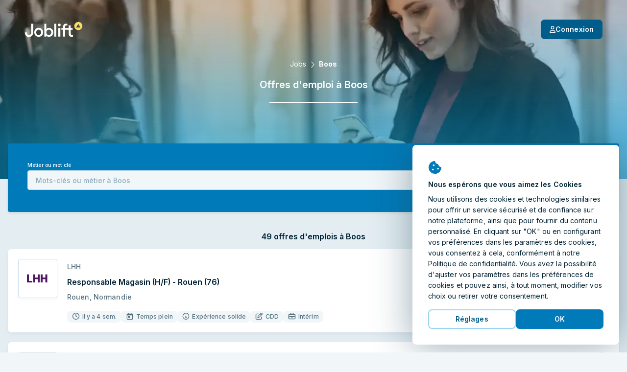

--- FILE ---
content_type: text/html; charset=utf-8
request_url: https://joblift.fr/boos/
body_size: 61766
content:
<!DOCTYPE html><html className="no-js" lang="fr">
    <head>
        <meta charSet="utf-8" />
        <meta name="viewport" content="width=device-width, initial-scale=1.0" />
        <meta httpEquiv="X-UA-Compatible" content="IE=edge" />
        <title data-rh="true">Offres d&#x27;emploi Boos - 2026</title>
        <meta name="apple-mobile-web-app-title" content="Joblift" />
        <meta name="apple-mobile-web-app-capable" content="yes">
        <meta name="application-name" content="Joblift" />
        <meta name="theme-color" content="#0092c8" />
        <meta name="msapplication-TileColor" content="#0092c8" />
        <meta data-rh="true" name="robots" content="index,follow"/><meta data-rh="true" name="description" content="Trouvez un emploi à Boos sur Joblift.fr ✓ 49 offres actuelles ✓ Candidature rapide ✓ Tous secteurs ✓ Temps plein &amp; partiel"/><meta data-rh="true" property="og:site_name" content="Joblift - Tous les emplois sur une plateforme"/><meta data-rh="true" property="og:image" content="https://assets.joblift.com/public/assets/a77b9cacef715e9e466147932afc16ac9e2666c4.jpg"/><meta data-rh="true" property="og:type" content="website"/><meta data-rh="true" property="og:title" content="Offres d&#x27;emploi Boos - 2026"/><meta data-rh="true" property="og:description" content="Trouvez un emploi à Boos sur Joblift.fr ✓ 49 offres actuelles ✓ Candidature rapide ✓ Tous secteurs ✓ Temps plein &amp; partiel"/><meta data-rh="true" property="og:url" content="https://joblift.fr/boos/"/><meta data-rh="true" property="og:locale" content="fr_FR"/><meta data-rh="true" property="og:locale:alternate" content="nl_BE"/><meta data-rh="true" property="og:locale:alternate" content="de_DE"/><meta data-rh="true" property="og:locale:alternate" content="nl_NL"/><meta data-rh="true" property="og:locale:alternate" content="en_GB"/><meta data-rh="true" property="og:locale:alternate" content="en_US"/><meta data-rh="true" name="twitter:card" content="summary"/><meta data-rh="true" name="twitter:site" content="@jobliftFrance"/><meta data-rh="true" name="twitter:creator" content="@jobliftFrance"/><meta data-rh="true" name="twitter:description" content="Trouvez un emploi à Boos sur Joblift.fr ✓ 49 offres actuelles ✓ Candidature rapide ✓ Tous secteurs ✓ Temps plein &amp; partiel"/><meta data-rh="true" name="twitter:title" content="Offres d&#x27;emploi Boos - 2026"/><meta data-rh="true" name="twitter:image" content="https://assets.joblift.com/public/assets/a77b9cacef715e9e466147932afc16ac9e2666c4.jpg"/>
        
        
            <link rel="preload" href="https://assets.joblift.com/public/assets/main.2c08c66d.css" as="style" onload="this.onload=null;this.rel='stylesheet'"><noscript><link rel="stylesheet" href="https://assets.joblift.com/public/assets/main.2c08c66d.css"></noscript>
        
            <link rel="preload" href="https://assets.joblift.com/public/assets/fonts.b4c513d2.css" as="style" onload="this.onload=null;this.rel='stylesheet'"><noscript><link rel="stylesheet" href="https://assets.joblift.com/public/assets/fonts.b4c513d2.css"></noscript>
        
        
            <script>
                window.__webpack_public_path_overwrite__="https://assets.joblift.com/public/assets/";
            </script>
        
        <script>
            window.__RDATA__={"AccountJobalert":{"jobalerts":[],"jobalertsFetched":false,"allJobAlerts":[],"allJobAlertsFetched":false,"profiles":{"TITLE":[],"LOCATION":[],"TITLE_LOCATION":[]},"profilesFetched":false},"AlternateSites":{"alternateSites":[{"site":"be","locale":"nl-BE","baseUrl":"https://joblift.be","routes":{"account":"profiel","account.settings":"instellingen","account.profile":"profile","account.remembered":"opgeslagen-vacatures","account.jobalerts":"jobalerts","faq":"faq/","imprint":"colofon/","details":"details","login":"login","register":"register","jobseekerRegistration":"create-job-seeker-account","resetPassword":"reset-password","popunder":"pop","press":"pers/","privacy":"privacybeleid/","tac":"algemene-voorwaarden/","newsletter":"nieuwsbrief/","rememberedJobs":"opgeslagen-vacatures","salaryComparison":"salary-comparison","industryComparison":"industry-comparison","partner":"partner/","redirect":"joblink","jobalertredirect":"jobalert/joblink","offerLP":"offer","affiliate":"affiliate/","jobAlertPopunder":"joblink-popunder","company":"bedrijf","company.overview":"","company.jobs":"vacatures","join":"join/"}},{"site":"de","locale":"de","baseUrl":"https://joblift.de","routes":{"account":"Konto","account.settings":"Einstellungen","account.profile":"Profil","account.remembered":"Meine-Jobs","account.jobalerts":"Jobalerts","faq":"faq/","imprint":"impressum/","details":"details","login":"login","register":"register","jobseekerRegistration":"create-job-seeker-account","resetPassword":"reset-password","popunder":"pop","press":"presse/","privacy":"datenschutz/","tac":"agb/","newsletter":"newsletter/","rememberedJobs":"Merkliste","salaryComparison":"Gehaltsvergleich","industryComparison":"Branchenvergleich","partner":"partner/","redirect":"joblink","jobalertredirect":"jobalert/joblink","offerLP":"offer","affiliate":"affiliate/","jobAlertPopunder":"joblink-popunder","company":"unternehmen","company.overview":"","company.jobs":"jobs","overview":"uebersicht/","join":"join/"}},{"site":"fr","locale":"fr","baseUrl":"https://joblift.fr","routes":{"account":"Compte","account.settings":"Parametres","account.profile":"Profil","account.remembered":"Mes-sauvegardees","account.jobalerts":"Jobalerts","faq":"faq/","imprint":"impression/","details":"details","login":"login","register":"register","jobseekerRegistration":"create-job-seeker-account","resetPassword":"reset-password","popunder":"pop","press":"presse/","privacy":"protection-des-donnees/","tac":"conditions-generales/","newsletter":"newsletter/","rememberedJobs":"Offres-sauvegardees","salaryComparison":"salary-comparison","industryComparison":"industry-comparison","partner":"partner/","redirect":"joblink","jobalertredirect":"jobalert/joblink","offerLP":"offer","affiliate":"affiliate/","jobAlertPopunder":"joblink-popunder","company":"entreprise","company.overview":"","company.jobs":"emplois","overview":"apercu/","join":"join/"}},{"site":"nl","locale":"nl","baseUrl":"https://joblift.nl","routes":{"account":"profiel","account.settings":"instellingen","account.profile":"profile","account.remembered":"mijn-vacatures","account.jobalerts":"jobalerts","faq":"faq/","imprint":"colofon/","details":"details","login":"login","register":"register","jobseekerRegistration":"create-job-seeker-account","resetPassword":"reset-password","popunder":"pop","press":"pers/","privacy":"privacybeleid/","tac":"algemene-voorwaarden/","newsletter":"nieuwsbrief/","rememberedJobs":"opgeslagen-vacatures","salaryComparison":"salary-comparison","industryComparison":"industry-comparison","partner":"partner/","redirect":"joblink","jobalertredirect":"jobalert/joblink","offerLP":"offer","affiliate":"affiliate/","jobAlertPopunder":"joblink-popunder","company":"bedrijf","company.overview":"","company.jobs":"vacatures","overview":"overzicht/","join":"join/"}},{"site":"uk","locale":"en-GB","baseUrl":"https://joblift.co.uk","routes":{"account":"account","account.settings":"settings","account.profile":"profile","account.remembered":"my-jobs","account.jobalerts":"jobalerts","faq":"faq/","imprint":"print/","details":"details","login":"login","register":"register","jobseekerRegistration":"create-job-seeker-account","resetPassword":"reset-password","popunder":"pop","press":"press/","privacy":"privacy-policy/","tac":"terms-and-conditions/","newsletter":"newsletter/","rememberedJobs":"remembered-jobs","salaryComparison":"salary-comparison","industryComparison":"industry-comparison","partner":"partner/","redirect":"joblink","jobalertredirect":"jobalert/joblink","offerLP":"offer","affiliate":"affiliate/","jobAlertPopunder":"joblink-popunder","company":"company","company.overview":"","company.jobs":"jobs","join":"join/"}},{"site":"us","locale":"en-US","baseUrl":"https://joblift.com","routes":{"account":"account","account.settings":"settings","account.profile":"profile","account.remembered":"my-jobs","account.jobalerts":"jobalerts","faq":"faq/","imprint":"print/","details":"details","login":"login","register":"register","jobseekerRegistration":"create-job-seeker-account","resetPassword":"reset-password","popunder":"pop","press":"press/","privacy":"privacy-policy/","tac":"terms-and-conditions/","newsletter":"newsletter/","rememberedJobs":"remembered-jobs","salaryComparison":"salary-comparison","industryComparison":"industry-comparison","partner":"partner/","redirect":"joblink","jobalertredirect":"jobalert/joblink","offerLP":"offer","affiliate":"affiliate/","jobAlertPopunder":"joblink-popunder","company":"company","company.overview":"","company.jobs":"jobs","overview":"overview/","join":"join/"}}]},"AnimatedJobItem":{},"Captcha":{},"Config":{"device":{"type":"desktop","actualType":"desktop","displayType":"desktop"},"refreshingAbTest":false,"alternateLocales":["nl-BE","de","nl","en-GB","en-US"],"assetBaseUri":"https://assets.joblift.com","captchaSiteKey":"6Ld_0UcUAAAAANxa38wRbFz7NLuek_6OMDcrfuB9","captchaSiteKeyV3":"6LcVT4sUAAAAAFhQwOKyYtrhtk512Zm_JaAY8Fjd","cookies":{"changeListeners":[null],"HAS_DOCUMENT_COOKIE":false,"cookies":{"session":"74eba7b1-badf-48d0-9517-5afc933cadc9","session_created":"true","user":"15fc2d83-4bc0-4a48-8fbb-f47f4dc4e8fa","jl-consent-active":"1","jl-query-url":"/Emplois-à-Boos","jl-query-ts":"2026-01-13T02:19:11.325Z"}},"env":"production","featureConfig":{"companyPage":{"companyPageGeneral":{"active":true,"type":"company-page-general"}},"filter":{"filterBar":{"type":"filter-bar","active":true,"filters":[{"facetKey":"workingTimes","isSingle":false,"isExcluding":false,"other":false,"sort":"amount","labelOverride":""},{"facetKey":"jobItem:annotations.remoteWork","isSingle":false,"isExcluding":false,"sort":"amount","other":false},{"facetKey":"contractType","isSingle":false,"isExcluding":false,"sort":"amount","other":false},{"facetKey":"experience","isSingle":false,"isExcluding":false,"sort":"amount","other":false},{"facetKey":"workingSchedule","isSingle":false,"isExcluding":false,"sort":"label","other":false},{"facetKey":"jobItem:annotations.educationLevels","isSingle":false,"isExcluding":false,"sort":"amount","other":false},{"facetKey":"employmentTypes","isSingle":false,"isExcluding":false,"sort":"amount","other":false},{"facetKey":"companies","isSingle":false,"isExcluding":false,"sort":"label","other":false},{"facetKey":"industries","isSingle":false,"isExcluding":false,"sort":"label","other":false},{"facetKey":"language","isSingle":false,"isExcluding":false,"sort":"label","other":false,"blacklist":["de"]},{"facetKey":"timeCreatedFilter","isSingle":true,"isExcluding":false,"sort":"none","other":false},{"facetKey":"regionIndependent","isSingle":false,"isExcluding":true,"sort":"none","other":true,"labelOverride":""},{"facetKey":"companyType","isSingle":false,"isExcluding":true,"sort":"none","other":true,"whitelist":["agency"],"labelOverride":""}],"collapseOnScroll":true,"quickFilters":[{"facetKey":"workingTimes","facetOptions":[{"key":"fulltime","label":""}]}]}},"jobalert":{"detailsPageSearchCreation":{"type":"details-page-search-creation","active":true,"filterCategory":"escoLevel2Code"},"detailsPageToggle":{"type":"details-page-toggle","active":true},"detailsPageTooltip":{"active":true,"decliningCountThreshold":10,"type":"details-page-tooltip","hideSkipSignupOption":false,"disableRedirectOnOutsideClick":true,"disableRedirectOnApplyNowClick":true,"constraints":{"customer":{"type":"whitelist","list":["jobleads"]},"utmMedium":{"type":"blacklist","list":["email"]},"jobItem":{"cpcThreshold":0,"ecpcThreshold":0},"utmSource":{"type":"blacklist","list":["google_jobs_apply"]},"utmCampaign":{"type":"blacklist","list":["g4j"]}}},"jobalertGeneral":{"active":true,"inlineJobalertIndex":5,"variant":"blue","type":"jobalert-general"},"linkToInbox":{"active":true,"type":"link-to-inbox"},"optinModalDetailsPage":{"type":"optin-modal-details-page","active":true,"triggerDelayInSeconds":16,"constraints":{"customer":{"type":"blacklist","list":[]},"utmSource":{"type":"whitelist","list":[]},"utmMedium":{"type":"blacklist","list":["email"]}}},"optinModalSearchResultPage":{"type":"optin-modal-search-result-page","active":true,"triggerDelayInSeconds":10},"pausingOverlay":{"type":"pausing-overlay","active":true,"pauseIntervalOptions":[{"label":"1 Mois","pauseInDays":30},{"label":"3 Mois","pauseInDays":90},{"label":"6 Mois","pauseInDays":180}],"feedbackOptions":[{"label":"Trouvé un travail","uncontrolled":false},{"label":"Résultats non pertinents","uncontrolled":false},{"label":"Trop de emails","uncontrolled":false},{"label":"Autre","uncontrolled":false}]},"privacyStatement":{"active":true,"type":"privacy-statement"},"resultsGenerationThirdParty":{"active":false,"type":"results-generation-third-party","resultsGenerationKey":"A5h6JQiVWA06GY2HKMAB"}},"jobCoach":{"jobCoachWidget":{"active":true,"type":"job-coach-widget","initialLevelPositions":[3,29],"loadingScreenDelay":3000,"excludeForExpertSearch":false,"excludeForTitleSearch":false,"excludeForLocationSearch":false,"otherLevelsPositions":[9,29]},"postClickoutWidget":{"active":true,"type":"post-clickout-widget","fadeOutDelay":3000}},"jobDetailsPage":{"detailsPageHeader":{"active":true,"type":"details-page-header","useDominantColor":true,"opacity":0.3,"useJobRelatedBackgroundImage":true},"googleForJobs":{"active":true,"type":"google-for-jobs"},"navigateBetweenDetails":{"active":true,"type":"navigate-between-details"},"newSmartApply":{"active":true,"type":"new-smart-apply"},"openInSameTab":{"active":true,"type":"open-in-same-tab"},"showTagsInDetailsPage":{"active":true,"type":"show-tags-in-details-page","categories":[{"category":"jobItem:annotations.accountant.specialDegreeForBalanceSheetAccountant","iconName":"briefcase","active":true},{"category":"jobItem:annotations.accountant.field","iconName":"briefcase","active":true},{"category":"jobItem:annotations.softwareDeveloper.field","iconName":"briefcase","active":true},{"category":"jobItem:annotations.socialWorker.roles","iconName":"briefcase","active":true},{"category":"jobItem:annotations.socialWorker.field","iconName":"briefcase","active":true},{"category":"jobItem:annotations.sales.field","iconName":"briefcase","active":true},{"category":"jobItem:annotations.sales.types","iconName":"briefcase","active":true},{"category":"jobItem:annotations.marketing.area","iconName":"briefcase","active":true},{"category":"jobItem:annotations.marketing.field","iconName":"briefcase","active":true},{"category":"jobItem:annotations.cleaner.completedDegree","iconName":"briefcase","active":true},{"category":"jobItem:annotations.cleaner.workingEnvironment","iconName":"briefcase","active":true},{"category":"jobItem:annotations.officeWorker.responsibilities","iconName":"briefcase","active":true},{"category":"jobItem:annotations.officeWorker.roles","iconName":"briefcase","active":true},{"category":"jobItem:annotations.helper.workingEnvironment","iconName":"briefcase","active":true},{"category":"jobItem:annotations.warehouseWorker.roles","iconName":"briefcase","active":true},{"category":"jobItem:annotations.hospitality.kitchenSeniority","iconName":"briefcase","active":true},{"category":"jobItem:annotations.hospitality.workingEnvironment","iconName":"briefcase","active":true},{"category":"jobItem:annotations.hospitality.field","iconName":"briefcase","active":true},{"category":"jobItem:annotations.retailSales.roles","iconName":"briefcase","active":true},{"category":"jobItem:annotations.retailSales.physicalStoreType","iconName":"briefcase","active":true},{"category":"jobItem:annotations.retailSales.type","iconName":"briefcase","active":true},{"category":"jobItem:annotations.driver.distancesV3","iconName":"briefcase","active":true},{"category":"jobItem:annotations.drivingLicenseClassSpecial","iconName":"briefcase","active":true},{"category":"jobItem:annotations.driver.truckTypes","iconName":"briefcase","active":true},{"category":"jobItem:annotations.drivingLicenseClass","iconName":"briefcase","active":true},{"category":"jobItem:annotations.driver.types","iconName":"briefcase","active":true},{"category":"jobItem:annotations.medical.doctorSeniority","iconName":"briefcase","active":true},{"category":"jobItem:annotations.medical.carerSeniority","iconName":"briefcase","active":true},{"category":"jobItem:annotations.medical.workingEnvironment","iconName":"briefcase","active":true},{"category":"jobItem:annotations.medical.specialField","iconName":"briefcase","active":true},{"category":"jobItem:annotations.medical.fieldV2","iconName":"briefcase","active":true},{"category":"jobItem:annotations.electrician.field","iconName":"briefcase","active":true},{"category":"jobItem:annotations.electrician.specialFields","iconName":"briefcase","active":true},{"category":"jobItem:annotations.remoteWork","iconName":"briefcase","maxTags":1,"active":true},{"category":"contractType","iconName":"briefcase","maxTags":6,"active":true},{"category":"experience","iconName":"info-circle","maxTags":5,"active":true},{"category":"workingSchedule","iconName":"briefcase","maxTags":1,"active":true},{"category":"jobItem:annotations.educationLevels","iconName":"info-circle","maxTags":2,"active":true},{"category":"industries","iconName":"briefcase","active":true},{"category":"employmentTypes","maxTags":2,"active":true,"iconName":"info-circle"},{"category":"managementResponsibility","iconName":"briefcase","maxTags":1,"active":true},{"category":"requirements","iconName":"briefcase","maxTags":3,"active":true},{"category":"jobItem:annotations.cvRequired","iconName":"briefcase","excludedValues":["required"],"active":true},{"category":"benefits","maxTags":4,"active":true},{"category":"languageSkill","iconName":"briefcase","excludedValues":[],"active":true},{"category":"jobItem:annotations.shiftTypes","iconName":"briefcase","active":true},{"category":"companyType","iconName":"briefcase","active":true}]},"similarJobsModal":{"active":false,"type":"similar-jobs-modal","enableMultiofferDA":true,"fallbackSimilarJobs":true,"escoGranularity":"escoLevel3Code","showOnClickout":true},"templatingEngineSectionsForDetailsPage":{"active":true,"type":"templating-engine-sections-for-details-page"},"multiColumnLayout":{"active":true,"type":"multi-column-layout"}},"jobItem":{"dsIntegration":{"active":true,"type":"ds-integration","buttonVariant":"ghost-blue"},"includePredictedMatchingScoreWeight":{"active":true,"type":"include-predicted-matching-score-weight","weight":0.5},"newTag":{"active":true,"threshold":28,"type":"new-tag"},"showMatchingIndicator":{"active":true,"type":"show-matching-indicator","drillDownLimitGlobal":1,"drillDownLimitPerField":[{"fieldKey":"benefits","value":2},{"fieldKey":"jobItem:annotations.driver.truckTypes","value":0}]},"showSalary":{"active":true,"type":"show-salary"},"showTags":{"active":true,"type":"show-tags","categories":[{"category":"workingTimes","maxTags":2,"active":true,"iconName":"faCalendarDay"},{"category":"jobItem:annotations.remoteWork","iconName":"faHome","maxTags":1,"active":true,"excludedValues":["not_possible"]},{"category":"experience","iconName":"faInfoCircle","maxTags":1,"active":true},{"category":"jobItem:annotations.driver.types","iconName":"faCar","active":true,"maxTags":1},{"category":"jobItem:annotations.electrician.specialFields","iconName":"faBolt","maxTags":1,"active":true},{"category":"jobItem:annotations.medical.specialField","iconName":"faStethoscope","active":true,"maxTags":1},{"category":"jobItem:annotations.medical.workingEnvironment","iconName":"faHospital","active":true,"maxTags":1},{"category":"jobItem:annotations.retailSales.type","iconName":"faStore","maxTags":1,"active":true},{"category":"jobItem:annotations.hospitality.workingEnvironment","iconName":"faHotel","maxTags":1,"active":true},{"category":"jobItem:annotations.hospitality.field","iconName":"faDotCircle","maxTags":1,"active":true},{"category":"jobItem:annotations.helper.workingEnvironment","iconName":"faDotCircle","maxTags":1,"active":true},{"category":"jobItem:annotations.warehouseWorker.roles","iconName":"faUserAlt","maxTags":1,"active":true},{"category":"jobItem:annotations.officeWorker.roles","iconName":"faPhoneOffice","maxTags":1,"active":true},{"category":"jobItem:annotations.cleaner.workingEnvironment","iconName":"faBroom","maxTags":1,"active":true},{"category":"jobItem:annotations.marketing.field","iconName":"faDotCircle","maxTags":1,"active":true},{"category":"jobItem:annotations.sales.field","iconName":"faDotCircle","maxTags":1,"active":true},{"category":"jobItem:annotations.socialWorker.field","iconName":"faDotCircle","maxTags":1,"active":true},{"category":"jobItem:annotations.softwareDeveloper.field","iconName":"faLaptopCode","maxTags":1,"active":true},{"category":"jobItem:annotations.accountant.field","iconName":"faCalculator","maxTags":1,"active":true},{"category":"jobItem:annotations.drivingLicenseClass","iconName":"faIdBadge","maxTags":1,"active":true},{"category":"contractType","iconName":"faEdit","maxTags":3,"active":true},{"category":"workingSchedule","iconName":"faBusinessTime","maxTags":1,"active":true},{"category":"jobItem:annotations.cvRequired","iconName":"faFileAlt","maxTags":1,"active":true},{"category":"employmentTypes","iconName":"faBriefcase","maxTags":1,"active":true},{"category":"companyType","iconName":"faDotCircle","maxTags":1,"active":true}],"maxTagsCategories":6},"showTimeCreated":{"active":true,"type":"show-time-created","threshold":30,"message":"le mois dernier"},"titleLines":{"active":true,"citySearch":3,"titleSearch":3,"expertSearch":3,"type":"title-lines"}},"other":{"browserLocale":{"active":true,"type":"browser-locale"},"cookieBanner":{"active":true,"type":"cookie-banner"},"expiredJobClickRedirect":{"active":true,"type":"expired-job-click-redirect"},"oneTap":{"active":true,"platforms":["google","facebook"],"googleClientId":"138689793666-9csssvqccmv7uk4qha4qhmt8k9qgnvv4.apps.googleusercontent.com","facebookClientId":"213536796019958","jobalert":true,"type":"one-tap"},"popunder":{"active":true,"openPopUnderViaTitle":true,"openPopUnderViaLocation":true,"content":"partnerJobs","type":"popunder"},"recaptchaV3":{"active":true,"type":"recaptcha-v-3"},"redirectBoomerangedJob":{"active":true,"type":"redirect-boomeranged-job"}},"searchBar":{"currentLocationPrefill":{"active":true,"permissionButton":true,"type":"current-location-prefill"},"emptyInputTooltip":{"active":true,"supressSearchWithoutLocation":false,"type":"empty-input-tooltip"},"inputPlaceholder":{"title":"Mots clés ou Métier","location":"Ville ou Code Postal","active":true,"type":"input-placeholder"},"jobLocationSuggestion":{"active":true,"type":"job-location-suggestion"},"jobTitleSuggestion":{"active":true,"locationAware":true,"showNumJobs":true,"type":"job-title-suggestion"},"radiusSearch":{"active":true,"type":"radius-search"},"uncollapseSearchLayer":{"active":false,"type":"uncollapse-search-layer"}},"searchResultsPage":{"customAdsenseSearch":{"active":true,"pubId":"pub-3888732981781539","styleId":"1513664854","language":"fr","adsafe":"medium","adtest":"off","location":true,"sellerRatings":true,"siteLinks":true,"belowResult":"always","type":"custom-adsense-search"},"showAverageSalary":{"active":false,"type":"show-average-salary"},"sortRecentForReturningUsers":{"active":true,"type":"sort-recent-for-returning-users"},"templatingEngineSectionsForSerp":{"active":true,"type":"templating-engine-sections-for-serp"},"multiColumnLayout":{"active":true,"type":"multi-column-layout","navigateToFirstItemForNewUsers":false,"navigateToFirstItemForReturningUsers":false,"disableRedirectToFirstItemForUserAgents":["AdsBot-Google (+http://www.google.com/adsbot.html)"],"disableRedirectToFirstItemForUserAgentTokens":[{"type":"userAgentToken","token":"AdsBot-Google"},{"type":"userAgentToken","token":"Googlebot"},{"type":"userAgentToken","token":"AdsBot-Google-Mobile"}]}},"seo":{"footerLinks":{"active":true,"type":"footer-links"},"redirectJoblistPages":{"active":false,"type":"redirect-joblist-pages"},"searchResultIndexing":{"active":true,"type":"search-result-indexing"},"searchResultPageContent":{"active":true,"type":"search-result-page-content"}},"staticRoutes":{"affiliatePage":{"active":true,"manager":{"name":"Sara Seeholzer ","image":"","position":"Senior Affiliate Manager","mail":"affiliate@joblift.fr"},"partner":[{"name":"Tradetracker","link":"https://tradetracker.com/fr/campaigns/fr/travail-formation-et-carri%C3%A8re-30/joblift-28757/"}],"type":"affiliate-page"},"analysesPage":{"type":"analyses-page"},"partnerPage":{"active":true,"manager":{"name":"Camille Devuyst","phone":"tel:+32476597099","email":"camille.devuyst@joblift.fr","image":"Camille.jpg"},"freshsalesOwner":"konstantinos.baloumis@joblift.de","partnerLogos":["careerbuilder","emploisoignant","jobintree","monster","stepstone"],"type":"partner-page"},"pressPage":{"active":false,"type":"press-page"}},"offerPage":{"multiColumnLayout":{"active":true,"type":"multi-column-layout"}}},"googleMapsApiKey":"AIzaSyBWLdb-36taC_bXhgBZZHPI8lnvAE48aMU","loginHost":"","ip":"13.58.52.190","reqId":"06f2cd46-8f90-4345-9541-fca6f1f1f013","routeOverwrites":["/faq/","/impression/","/protection-des-donnees/","/conditions-generales/","/join/"],"routes":{"account":"Compte","account.settings":"Parametres","account.profile":"Profil","account.remembered":"Mes-sauvegardees","account.jobalerts":"Jobalerts","faq":"faq/","imprint":"impression/","details":"details","login":"login","register":"register","jobseekerRegistration":"create-job-seeker-account","resetPassword":"reset-password","popunder":"pop","press":"presse/","privacy":"protection-des-donnees/","tac":"conditions-generales/","newsletter":"newsletter/","rememberedJobs":"Offres-sauvegardees","salaryComparison":"salary-comparison","industryComparison":"industry-comparison","partner":"partner/","redirect":"joblink","jobalertredirect":"jobalert/joblink","offerLP":"offer","affiliate":"affiliate/","jobAlertPopunder":"joblink-popunder","company":"entreprise","company.overview":"","company.jobs":"emplois","overview":"apercu/","join":"join/"},"site":"fr","siteConfig":{"site":"fr","displayName":"France","tld":"fr","baseUrl":"https://joblift.fr","defaultLocale":"fr","currency":"EUR","currencySymbol":"€","timezone":"Europe/Paris","distanceUnit":"km","gMapsSearchCountries":["fr","be","lu"]},"staticSiteConfig":{"tracking":{"gtm":{"containerId":"GTM-PXPDJ6F","url":"https://www.googletagmanager.com/gtm.js?id=GTM-PXPDJ6F&gtm_auth=F57864Rydm7mukNKM67JVg&gtm_preview=env-2&gtm_cookies_win=x","iframeUrl":"https://www.googletagmanager.com/ns.html?id=GTM-PXPDJ6F&gtm_auth=F57864Rydm7mukNKM67JVg&gtm_preview=env-2&gtm_cookies_win=x"},"appcast":{"eventUrls":{"clickout":"https://click.appcast.io/ss-ue8/a7.png","expired":"https://click.appcast.io/ss-te8/a31.png","signup":"https://click.appcast.io/ss-9k/a17.png"}}},"seo":{"allowRobots":true,"telephone":"+49 03 0364284532"},"cms":{"env":"production"},"radiusSearch":{"numbers":[0,5,10,25,50,100],"defaultValue":25},"site":"fr","socialNetworkAccounts":[{"name":"facebook","link":"https://facebook.com/JobliftFrance/"},{"name":"twitter","link":"https://twitter.com/jobliftFrance/"},{"name":"instagram","link":"https://www.instagram.com/joblift/"},{"name":"linkedIn","link":"https://www.linkedin.com/company/joblift/"},{"name":"pinterest","link":"https://www.pinterest.de/joblift/"}],"freshsales":{"appToken":"a434c9a263083157d8ce806c495d55ba1508bbf765039497331a6cafcf34a864","url":"https://joblift.freshsales.io"},"jobalert":{"inboxLinks":[{"identifierToContainList":["gmail.com","googlemail.com"],"inboxLink":"https://mail.google.com/mail/u/0/#search/from%3A%40platform.joblift.email+in%3Aanywhere"},{"identifierToContainList":["hotmail.com","hotmail.fr","outlook.com","outlook.fr","live.fr"],"inboxLink":"https://outlook.live.com/mail/"},{"identifierToContainList":["yahoo.com","yahoo.fr"],"inboxLink":"https://mail.yahoo.com/"},{"identifierToContainList":["orange.fr"],"inboxLink":"https://rms.orange.fr/mail/inbox"},{"identifierToContainList":["icloud.com"],"inboxLink":"https://icloud.com/mail"}]},"pageEngine":{"fullActivation":true}},"userProfileConfig":{"site":"fr","groups":[{"title":"account.profile.title.jobPreferences","subtitle":"account.profile.subtitle.jobPreferences","attributes":[{"title":"Type de travail","attributeId":"workingTimes","questionId":"job Preferences:workingTimes"},{"title":"Type de contrat","attributeId":"contractType","questionId":"job preferences:contractType"},{"title":"Horaires de travail","attributeId":"workingSchedule","questionId":"job preferences:workingSchedule"},{"title":"Home Office","attributeId":"remoteWork","questionId":"job preferences:remoteWork"},{"title":"Type d'emploi","attributeId":"employmentTypes","questionId":"job preferences:employmentType"},{"title":"Niveau de gestion","attributeId":"managementResponsibility","questionId":"job preferences:managementResponsibility"},{"title":"Salaire souhaité","attributeId":"salaryExpectation","questionId":"job preferences:salaryExpectation"},{"title":"Jours de disponibilité pour le travail","attributeId":"daysAvailability","questionId":"candidate profile:daysAvailability"},{"title":"Catégorie d'emploi ","attributeId":"jobCategory","questionId":"job preferences:jobCategory"},{"title":"Critères d'emploi essentiels","attributeId":"jobCriteriaForCandidate","questionId":"job preferences:importantJobCriteria"},{"title":"Équipes possibles","attributeId":"shiftTypes","questionId":"job preferences:shiftTypes"},{"title":"Type d'entreprise souhaité","attributeId":"organisationType","questionId":"job preferences:organisationType"},{"title":"Taille préférée de l'entreprise","attributeId":"companySize","questionId":"job preferences:companySize"},{"title":"Type d'entreprise souhaité","attributeId":"companyType","questionId":"job preferences:companyType"}],"showAlways":true},{"title":"account.profile.title.candidateProfile","subtitle":"account.profile.subtitle.candidateProfile","attributes":[{"title":"Expérience","attributeId":"experience","questionId":"candidate profile:experience"},{"title":"Formation et diplôme","attributeId":"educationLevels","questionId":"candidate profile:educationLevelsFr"},{"title":"L'étudiant inscrit","attributeId":"enrolledAsStudent","questionId":"candidate profile:enrolledStudent"},{"title":"Langues","attributeId":"languageSkill","questionId":"candidate profile:languagesSpoken"},{"title":"Permis de conduire","attributeId":"drivingLicenseClass","questionId":"driver:drivingLicenseClass"},{"title":"Compétences linguistiques en français","attributeId":"languageLevelFR","questionId":"candidate profile:languageLevelFR"},{"title":"Relocalisation","attributeId":"willingToRelocate","questionId":"candidate profile:willingToRelocate"},{"title":"Autorisation de travailler en France","attributeId":"workEligibility","questionId":"candidate profile:workEligibilityFR"},{"title":"Forme physique","attributeId":"physicalFitness","questionId":"candidate profile:physicalFitness"},{"title":"Âge légal ","attributeId":"eighteenOrOlder","questionId":"personal data:eighteenOrOver"},{"title":"Moyens de transport pour se rendre au travail","attributeId":"meansOfTransport","questionId":"candidate profile:meansOfTransport"}],"showAlways":true},{"title":"account.profile.title.healthcare","subtitle":"account.profile.subtitle.healthcare","attributes":[{"title":"Domaine","attributeId":"medical.field","questionId":"Medical:field"}]},{"title":"account.profile.title.care","subtitle":"account.profile.subtitle.care","attributes":[{"title":"Formation achevée dans le domaine des soins","attributeId":"medical.completedDegreeForCare","questionId":"medical:completedDegreeForCare"},{"title":"Poste","attributeId":"medical.carerSeniority","questionId":"medical:carerSeniority"},{"title":"Spécialisation","attributeId":"medical.specialField","questionId":"Medical:specialField"},{"title":"Environnement de travail","attributeId":"medical.workingEnvironment","questionId":"Medical:workingEnvironment"}]},{"title":"account.profile.title.medical","subtitle":"account.profile.subtitle.medical","attributes":[{"title":"Médecine humaine, dentaire ou vétérinaire ","attributeId":"medical.dentalOrHuman","questionId":"medical:dentalOrHuman"},{"title":"Formation de spécialiste","attributeId":"medical.completedDegreeForMedical","questionId":"medical:completedDegreeForMedical"},{"title":"Poste","attributeId":"medical.doctorSeniority","questionId":"medical:doctorSeniority"},{"title":"Spécialisation","attributeId":"medical.specialField","questionId":"Medical:specialField"}]},{"title":"account.profile.title.carriageAndTransport","subtitle":"account.profile.subtitle.carriageAndTransport","attributes":[{"title":"Domaine","attributeId":"driver.types","questionId":"driver:types"},{"title":"Possession d'un permis de conduire","attributeId":"drivingLicenseIssueDate","questionId":"driver:drivingLicenseIssueDate"},{"title":"Autres permis de conduire","attributeId":"drivingLicenseClassSpecial","questionId":"driver:drivingLicenseClassSpecial"},{"title":"Véhicule personnel","attributeId":"driver.ownVehicleType","questionId":"driver:ownVehicleType"},{"title":"Parcours et distances préférés","attributeId":"driver.distancesV3","questionId":"driver:distances"},{"title":"Expérience avec des types de camions particuliers","attributeId":"driver.truckTypes","questionId":"driver:truckTypes"}]},{"title":"account.profile.title.retailSales","subtitle":"account.profile.subtitle.retailSales","attributes":[{"title":"Domaine","attributeId":"retailSales.types","questionId":"retailSales:types"},{"title":"Type de magasin","attributeId":"physicalStore.types","questionId":"retailSales:physicalStoreType"},{"title":"Rôles","attributeId":"retailSales.roles","questionId":"retailSales:roles"}]},{"title":"account.profile.title.electronics","subtitle":"account.profile.subtitle.electronics","attributes":[{"title":"Domaine","attributeId":"electrician.field","questionId":"Electrician:field"},{"title":"Spécialisation pour les électroniciens et les mécatroniciens","attributeId":"electrician.specialField","questionId":"electrician:specialField"},{"title":"Formation achevée","attributeId":"electrician.completedDegree","questionId":"electrician:completedDegree"},{"title":"Tâches souhaitées","attributeId":"electrician.tasks","questionId":"electrician:tasks"}]},{"title":"account.profile.title.gastronomy","subtitle":"account.profile.subtitle.gastronomy","attributes":[{"title":"Environnement de travail","attributeId":"hospitality.workingEnvironment","questionId":"hospitality:workingEnvironment"},{"title":"Domaine","attributeId":"hospitality.field","questionId":"hospitality:field"},{"title":"Rôle en cuisine","attributeId":"hospitality.kitchenSeniority","questionId":"hospitality:kitchenSeniority"}]},{"title":"account.profile.title.warehouse","subtitle":"account.profile.subtitle.warehouse","attributes":[{"title":"Rôles ","attributeId":"warehouseWorker.roles","questionId":"warehouseWorker:roles"}]},{"title":"account.profile.title.helper","subtitle":"account.profile.subtitle.helper","attributes":[{"title":"Environnement de travail","attributeId":"helper.workingEnvironment","questionId":"helper:workingEnvironment"}]},{"title":"account.profile.title.administration","subtitle":"account.profile.subtitle.administration","attributes":[{"title":"Rôles au bureau","attributeId":"officeWorker.roles","questionId":"officeWorker:roles"},{"title":"Tâches souhaitées","attributeId":"officeWorkerResponsibilities","questionId":"officeWorker:responsibilities"}]},{"title":"account.profile.title.cleaning","subtitle":"account.profile.subtitle.cleaning","attributes":[{"title":"Environnement de travail","attributeId":"cleaner.workingEnvironment","questionId":"cleaner:workingEnvironment"},{"title":"Formation achevée en tant que nettoyeur de bâtiments","attributeId":"cleaner.completedDegree","questionId":"cleaner:completedDegree"}]},{"title":"account.profile.title.salesmarketing","subtitle":"account.profile.subtitle.salesmarketing","attributes":[{"title":"Domaine","attributeId":"salesAndMarketing.field","questionId":"salesAndMarketing:field"}]},{"title":"account.profile.title.marketing","subtitle":"account.profile.subtitle.marketing","attributes":[{"title":"Domaine","attributeId":"marketing.field","questionId":"marketing:field"},{"title":"Segment de clientèle","attributeId":"marketing.area","questionId":"marketing:area"}]},{"title":"account.profile.title.sales","subtitle":"account.profile.subtitle.sales","attributes":[{"title":"Type de vente ","attributeId":"sales.types","questionId":"sales:types"},{"title":"Domaine","attributeId":"sales.field","questionId":"sales:field"}]},{"title":"account.profile.title.social","subtitle":"account.profile.subtitle.social","attributes":[{"title":"Rôles","attributeId":"socialWorker.roles","questionId":"socialWorker:roles"},{"title":"Domaine","attributeId":"socialWorker.field","questionId":"socialWorker:field"}]},{"title":"account.profile.title.software","subtitle":"account.profile.subtitle.software","attributes":[{"title":"Domaine","attributeId":"softwareDeveloper.field","questionId":"softwareDeveloper:field"}]},{"title":"account.profile.title.accountant","subtitle":"account.profile.subtitle.accountant","attributes":[{"title":"Domaine","attributeId":"accountant.field","questionId":"accountant:field"},{"title":"Qualification supplémentaire en tant que comptable","attributeId":"accountant.specialDegreeForBalanceSheetAccountant","questionId":"accountant:specialDegreeForBalanceSheetAccountant"}]},{"title":"account.profile.title.personalData","subtitle":"account.profile.subtitle.personalData","showAlways":true,"attributes":[{"title":"Prénom","attributeId":"candidateFirstName","questionId":"personal data:candidateFirstName"},{"title":"Nom de famille","attributeId":"candidateLastName","questionId":"personal data:candidateSurname"},{"title":"Email","attributeId":"candidateEmail","questionId":"personal data:candidateEmailWithSocial"},{"title":"Numéro de téléphone","attributeId":"candidatePhone","questionId":"personal data:candidatePhone"},{"title":"Disponibilité","attributeId":"bestTimeToReach","questionId":"personal data:bestTimeToReach"},{"title":"Adresse","attributeId":"homeAddress","questionId":"personal data:candidateAddress"},{"title":"Salutation","attributeId":"candidateSalutation","questionId":"personal data:candidateSalutation"},{"title":"Curriculum vitae","attributeId":"candidateCV","questionId":"personal data:candidateCV"}]}],"searchForJobsButton":true,"homepageRedirect":true,"searchParameterMapping":{"jobTitlesAttribute":"jobTitle","jobLocationsAttribute":"jobLocation"},"postRefinementModalAttributes":{"firstName":{"attributeId":"candidateFirstName","questionId":"personal data:candidateFirstName"},"lastName":{"attributeId":"candidateLastName","questionId":"personal data:candidateSurname"},"phone":{"attributeId":"candidatePhone","questionId":"personal data:candidatePhone"}},"homeAddress":{"attributeId":"homeAddress","questionId":"personal data:candidateAddress"}},"locale":"fr","userAgent":"Mozilla/5.0 (Macintosh; Intel Mac OS X 10_15_7) AppleWebKit/537.36 (KHTML, like Gecko) Chrome/131.0.0.0 Safari/537.36; ClaudeBot/1.0; +claudebot@anthropic.com)"},"CurrentSearchInput":{"queryValues":{"location":"Boos"},"isGeolocation":false},"CommuteTime":{"travelMode":"DRIVING","routes":{}},"OneTapJobalert":{"showModal":false},"OpenTelemetry":{"traceFlags":0,"traceId":"ee9eae0d39dec60ab108b2cc03c6b116","spanId":"3a66af9cd273308a"},"Forms":{"PerformPasswordReset":{"data":{"password":"","password2":""},"blurredFields":{},"loading":false},"RequestPasswordReset":{"data":{"email":""},"blurredFields":{},"loading":false},"LocalLogin":{"data":{"email":"","password":""},"blurredFields":{},"loading":false},"Registration":{"data":{"firstName":"","lastName":"","email":"","password":"","password2":""},"blurredFields":{},"loading":false},"EmailOnlyRegistration":{"data":{"email":""},"blurredFields":{},"loading":false}},"GeoLocation":{},"GTM":{"dataLayer":[]},"IndexedPageRoutes":{"routes":["/$","/affiliate","/api/charts","/assets","/Conditions-generales","/details/*gfj=true*","/FAQ","/images","/*/images","/join","/Newsletter","/partner","/*/*.pdf$","/Presse","/Protection-des-donnees","/sitemap.xml"]},"Intl":{"locale":"fr","messages":{"close":"Fermer","errorPageDescription1":"Désolé, nous ne sommes actuellement pas en mesure d'afficher la page que vous recherchez. Nous avons été informés de l'erreur et nous la corrigerons dès que possible. Veuillez réessayer plus tard.","errorPageDescription2part1":"Veuillez réessayer","errorPageDescription2part2":"en retournant sur","errorPageDescription2part3":"la page d'accueil","errorPageHeadTitle":"Non disponible","errorPageSubTitle":"Cette page est indisponible pour le moment.","errorPageTitle":"Veuillez nous excuser !","facetBar.applyFilter":"Appliquer","facetBar.cancelFilter":"Annuler","faqPage.title":"Avez vous des questions sur la recherche d'emplois sur Joblift ?","home.meta.description":"Trouvez rapidement votre emploi idéal avec Joblift. Toutes les offres d'emploi diffusées partout en France sont ici. Trouvez votre futur emploi dès maintenant !","home.meta.keywords":"Recherche d'emploi, emplois, moteur de recherche pour des offres d'emploi, offre d'emploi, emploi, moteur de recherche d'emploi, bourse à l'emploi, offres d'emploi, rechercher des emplois, carrière, embauche, travail, trouver des emplois, offre d'emploi, marché de l'emploi, embauche, travail, offre d'emploi, bourse à l'emploi","home.title":"Joblift - Tous les emplois sur une plateforme","imprint.director":"Directeur général et responsable selon le §5 de la loi sur les médias","imprint.office":"Siège de la société","imprint.register":"Registre du commerce","imprint.tax":"Numéro de TVA","imprint.title":"Mentions légales","jobAlertInput.hint":"Entrez une adresse e-mail valide","jobAlertInput.placeholder":"Adresse email","jobAlertInput.submit":"Connexion","jobDetails.duties":"Missions","jobDetails.error.newSearchProposal":"Vous pouvez effectuer une nouvelle recherche dans les champs de saisie.","jobDetails.error.noLongerAvailable":"Malheureusement nous n'avons rien trouvé pour cette recherche.","jobDetails.error.title":"Aucune donnée trouvée","jobDetails.requirements":"Profil","jobDetails.pageNavigationBtn.previous":"Précédent","jobDetails.pageNavigationBtn.next":"Suivant","jobDetails.pageNavigationBtn.toResults":"Voir les résultats","jobDetails.matchingIndicator.title":"Êtes-vous compatible?","jobDetails.matchingIndicator.showMore":"Voir les détails","jobDetails.matchingIndicator.showLess":"Cacher les détails","jobDetails.matchingIndicator.refineYourProfile":"Améliorer votre profil","jobDetails.companyAttributes.established":"Créée en","jobDetails.companyAttributes.companyLinks":"Liens","jobDetails.ratingDetails":"Détails de l'évaluation","company.website":"Site web","company.revenue":"Revenu","jobItem.new":"Nouveau","jobItem.match":"Compatible","jobItem.toJob":"Continuer pour postuler","jobItem.lastMonth":"Le mois dernier","joblinkHint":"Si vous n'avez pas été redirigé dans les prochaines secondes,","joblinkHintLink":"cliquez ici","joblinkInfo":"Vous allez maintenant être redirigé vers le site web de notre partenaire.","joblinkTitle":"Annonces et offres d'emploi dans le moteur de recherche de Joblift","joblinkUspHeadline":"Un emploi pour tous.","joblinkUspText":"Un seul site pour vous accompagner dans votre recherche:","expiredClickRedirectPage.header":"Cet offre d'emploi a expiré, mais nous vous redirigeons vers un poste similaire.","expiredClickRedirectPage.mobileHeader":"Ce poste est expiré mais ne perdez pas le prochain !","expiredClickRedirectPage.subheader":"Tenez bon !","expiredClickJobAlertRegistration.socialMedia":"Connectez-vous avec","expiredClickJobAlertRegistration.header":"Ce poste n'est plus disponible","expiredClickJobAlertRegistration.subheader":"Mais ne vous inquiétez pas ! Vous pouvez vous inscrire pour recevoir des offres similaires et découvrir de nouvelles opportunités sur notre plateforme","jobSearchHeader.filter":"Filtre","links.affiliate":"Affiliate","links.faq":"FAQ - Foire aux Questions","links.imprint":"Mentions légales","links.join":"Les emplois chez Joblift","links.privacy":"Protection des données","links.tac":"Conditions générales","links.overview":"Recherche par catégorie","links.accessibility":"Déclaration d’accessibilité","loadMoreButton.loadMore":"Plus de résultats","noResultHint.hint.1":"N'y a-t-il pas une faute de frappe ?","noResultHint.hint.2":"Essayez avec un seul mot","noResultHint.hint.3":"Essayez avec moins de termes spécifiques","noResultHint.hint.4":"Essayez avec une ville aux alentours","noResultHint.hint.5":"Vous pouvez toujours raffiner votre recherche par la suite.","noResultHint.subtitle":"Astuces de recherche :","noResultHint.title":["Malheureusement, aucune offre d'emploi correspondant à votre recherche ",["queryDescription"]," n'a pu être trouvée. Réessayer avec un terme similaire."],"paginator.next":"Continuer","privacyPage.title":"Protection des données","resetFilter.title":"Réinitialiser les filtres","searchbar.locationPlaceholder":"Lieu","searchbar.search":"Rechercher","searchbar.titlePlaceholder":"métier ou mot-clé","searchbar.companyPlaceholder":"Entreprise","searchbar.suggestions.numJobs":[["numJobs","number"]," ",["numJobs","plural",{"one":"Job","other":"Jobs"}]],"searchError.error.1":"Votre recherche n'a malheureusement pas pu être effectuée.","searchError.error.2":"La recherche n'est pour le moment pas disponible.","searchError.error.3":"Commencez votre recherche en remplissant les champs requis.","searchError.error.4":"Aucun résultat n'a pu être affiché en raison de votre connexion Internet. Si le problème persiste, vérifiez votre réseau puis réessayez.","searchError.error.5.link":"ce lien","searchError.error.5.post":"pour revenir à la page de recherche.","searchError.error.5.pre":"La page demandée n'existe plus. Merci d'utiliser","searchResultPage.description":["Plus de ",["totalResults","number"]," ",["totalResults","plural",{"one":"offre d'emploi","other":"offres d'emploi"}]," ",["queryAsString"]," ✓ Tous les sites emploi et tous les emplois en une recherche ✓ Tous les derniers postes à pourvoir"],"searchResultPage.keywords":["Emploi, Offre d'emploi, ",["listOfKeywords"]],"searchResultPage.title":[["totalResults","number"]," ",["totalResults","plural",{"one":"Job","other":"Jobs"}]," ",["queryAsString"]," - Joblift"],"searchResultPage.titleError":"Une erreur est survenue pendant la recherche","sortOptions.relevance":"Pertinence","sortOptions.time":"Nouveauté","sortOptions.distance":"Distance","sortOptions.sortBy":"trier par","termsAndConditions.title":"Conditions générales","timeFilter.default":"Sans filtre","timeFilter.label":["Ces ",["value"]," dernières semaines"],"facetBar.negativeFilter":["Exclure: ",["label"]],"links.press":"Espace Presse","notFoundPage.metaTitle":"Sans résultat","notFoundPage.title":"Oh non, cette page n'existe pas ! Trouver l'emploi de vos rêves à la place ?","contact.pressContact":"Contact presse","pressPage.page.title":"Salle de presse","pressPage.material.headline":"Dossier de presse","pressPage.material.homepage":"Page d'accueil","pressPage.material.photosOfFounder":"Photos de l'équipe de direction","pressPage.material.releasesAboutJoblift":"Joblift dans la presse","pressPage.material.searchresults":"Résultats de recherche","pressPage.releases.headline":"Communiqués de presse","pressPage.title":"Espace presse","pressText.download":"Télécharger PDF du communiqué de presse","socialIcons.shareInfographics":"Partager ces graphiques","socialIcons.sharePressRelease":"Partager ce communiqué de presse","breadcrumbs.or":"ou","searchbar.searchRadius":"Distance","searchbar.withoutSearchRadius":"0 km","jobItem.old":"Il y a plus de 30 jours","searchbarTooltip.location":"Indiquez un lieu afin d’obtenir de meilleurs résultats !","searchbarTooltip.title":"Précisez l’emploi recherché afin d’obtenir de meilleurs résultats !","jobAlertHint.confirmed.message":"Vous êtes désormais abonné à la Job Alert, nous vous transmettrons les dernières offres d'emploi correspondant à vos critères.","jobAlertHint.confirmed.title":"Inscription confirmée!","jobAlertHint.subscribed.message":"Afin de recevoir les offres d'emploi les plus récentes, cliquez sur le lien de confirmation que nous vous avons envoyé par email.","jobAlertHint.subscribed.note":"(Veuillez aussi vérifier votre dossier spam)","jobAlertHint.subscribed.title":"Inscription enregistrée!","jobAlertHint.unsubscribed.message":"Vous venez d'annuler votre abonnement à la Job Alert, vous ne recevrez plus les dernières offres d'emploi.","jobAlertHint.unsubscribed.title":"Désinscription validée!","btn.apply":"Appliquer","btn.cancel":"Annuler","login.button":"Connexion","login.options.disclaimer":["En confirmant l'inscription vous acceptez nos  ",["tac"],". Renseignez-vous d'avantage sur notre politique de ",["privacy"],"."],"login.options.privacy":"Protection des données","login.options.tac":"Conditions générales","login.social.button":[["type"]],"accountSettings.changeUserName":"Vos détails","accountSettings.delete":"Supprimer","accountSettings.firstName":"Prénom","accountSettings.lastName":"Nom","accountSettings.modalDesc":["Souhaitez-vous vraiment deconnecter votre compte-",["type"]," ",["email"]," ?"],"accountSettings.noSocialHint":"Actuellement, votre compte n'est pas lié à un réseau social.","accountSettings.save":"Sauvegarder","accountSettings.settings":"Réglages","accountSettings.socialNetworks":"Réseaux sociaux","accountSettings.title":"Paramètres du compte","accountSettings.clearProfile":"Effacer les données du profil","accountSettings.clearProfileSuccess":"Les données de votre profil ont été supprimées avec succès","popunder.headline":"Ne manquez jamais une nouvelle offre!","popunder.moreJobsBtn":"Afficher tous les emplois","jobalertCard.headline":["Soyez les premiers à recevoir des offres d'emploi ! Créez une Job Alert pour ",["shortQueryBold"]],"claim":"Tous les emplois sur une plateforme","delete-account":"Supprimer le compte","filter.tab.other":"Plus de filtres","filter.tab.popular":"Filtres populaires","modal.confirm":"OK","direcApply.success.title":"Bonne chance!","optin.description":["Avec Joblift, retrouvez les offres de plus de 1 000 jobboards. Dès qu'une offre ",["queryAsSentence"]," sera publiée, vous la recevrez directement dans votre boîte mail."],"links.directApply":"Postuler","popunder.sidebarPartnerJobs":"Ne manquez aucune offre de nos partenaires","popunder.sidebarPartnerRegister":"Inscrivez-vous directement avec nos Top Partenaires","popunder.sidebarJobAlert":"Plus d'emplois sélectionnés pour vous","popunder.jobs":[["amount"]," offres ",["queryAsSentence"]],"searchResultPage.previousResults":"Résultats précedent","pwreset.perform.success.title":"Mot de passe changé avec succès !","pwreset.error.invalidToken":"Le lien pour réinitialiser votre mot de passe a expiré.","pwreset.perform.error.descr":"Le lien de validation a peut-être expiré.","pwreset.perform.error.title":"La réinitialisation de votre mot de passe a échoué !","pwreset.perform.form.intro":"Entrez votre nouveau mot de passe et cliquez sur \"réinitialiser le mot de passe\" pour effectuer le changement","pwreset.perform.form.password":"Mot de passe","pwreset.perform.form.password2":"Confirmez votre mot de passe","pwreset.perform.form.submit":"Réinitialisez votre mot de passe","pwreset.perform.form.title":"Changement de mot de passe","pwreset.perform.success.descr":"Votre mot de passe a été changé avec succès. Vous êtes maintenant connecté.","pwreset.perform.title":"Réinitialiser le mot de passe","pwreset.request.error.descr":"Une erreur est survenue. Veuillez reessayer la réinitialisation de votre mot de passe.","pwreset.request.error.title":"Nous n'avons pu réinitialiser votre mot de passe !","pwreset.request.success.descr":"Cliquez sur le lien reçu dans notre email pour réinitialiser votre mot de passe","pwreset.request.success.note":"(Si vous ne recevez rien, pensez à vérifier dans votre dossier spam)","pwreset.request.success.title":"Demande de réinitialisation de mot de passe envoyée !","searchbarTooltip.homepage":"Veuillez indiquer un lieu et/ou l'emploi recherché pour commencer","jobs":"Offres","login.options.directLogin.back":"Retour à l'identification","login.options.directLogin.explanation":"Merci d'indiquer à l'adresse e-mail avec laquelle vous vous êtes inscrit. Nous vous enverrons un lien à cette adresse qui vous permettra de vous connecter.","login.options.directLogin.requestButton":"Envoyer le lien","login.options.directLogin.requestLink":"Se connecter avec une adresse e-mail","login.options.password.reset.back":"Retour à l'identification","account":"Compte","accountBtn.account":"Paramètres du compte","accountBtn.accountJobalerts":"Job Alerts","accountBtn.accountSettings":"Paramètres du compte","accountBtn.logout":"Se déconnecter","accountBtn.title":"Mon compte","accountJobalert.noJobalertsHint":"Rien ne s'affiche? Vous pouvez vous inscrire aux Job Alerts sur notre page de résultats pour recevoir toutes les dernières offres d'emploi publiées. Commencez par indiquer ce que vous recherchez dans le champs d'entrée.","confirmDelete":["Voulez-vous vraiment supprimer l'alerte ",["toDelete"]," ?"],"confirmDelete.account":"Voulez - vous vraiment supprimer l'alerte Compte ?","confirmDelete.jobAlert":["Voulez - vous vraiment supprimer l'alerte Job Agent \"",["toDelete"],"\"?"],"confirmDelete.profileData":"Tu veux vraiment supprimer les données de ton profil ?","direcApply.success":"Votre candidature a bien été envoyée","directLogin.confirmed.error.message":"Le lien a expiré ou déjà été utilisé. Vous pouvez redemander un lien.","directLogin.confirmed.error.title":"L'identification a échoué","directLogin.confirmed.message":"Vous êtes bien inscrit sur Joblift!","directLogin.confirmed.title":"Inscription confirmée!","error.exists.email":"Cette adresse e-mail est déjà utilisée","error.fileUpload.maxFiles":"Vous pouvez joindre jusqu'à 10 documents.","error.invalid.email":"Veuillez fournir une adresse électronique valide","error.invalid.password2":"Les mots de passe doivent être identiques","error.login.invalid":"Adresse e-mail ou mot de passe incorrectes","error.minLength.password":"Votre mot de passe est trop court. Celui-ci doit contenir au moins 8 caractères","error.minLength.titleAndLocation":"Veuillez indiquer un intitulé de poste ou un lieu","error.required":"Merci de remplir tous les champs obligatoires.","error.required.email":"Veuillez indiquer votre adresse e-mail","error.required.firstName":"Veuillez indiquer votre prénom","error.required.lastName":"Veuillez indiquer votre nom","error.required.name":"Merci d'entrer votre nom","error.required.password":"Veuillez choisir un mot de passe","error.unknown":"Nous n'avons pu procéder à votre demande. Merci de réessayer dans quelques secondes.","interval":"Fréquence","login.options.password.reset":"Vous avez oublié votre mot de passe?","login.options.register":"Vous n'avez pas encore de compte? Créez-en un ici","login.title":"S'inscrire","or":"ou","pwreset.request.form.explanation":"Afin de réinitialiser votre mot de passe, entrez l'adresse e-mail avec laquelle vous vous êtes inscrit.","pwreset.request.form.submit":"Réinitialiser le mot de passe","register.confirmed.error.message":"Une erreur s'est produite lors de la confirmation de votre adresse e-mail. Réessayez de vous inscrire.","register.confirmed.error.title":"L'inscription a échoué","register.confirmed.message":"Votre compte Joblift a été créé!","register.confirmed.title":"Inscription réussie!","register.emailOnly.success":"Merci de confimer votre adresse e-mail en cliquant sur le lien que nous vous avons envoyé par e-mail","register.emailOnly.success.note":"(N'oubliez pas de vérifier dans votre dossier spam si vous n'avez pas reçu notre e-mail)","register.emailOnly.success.title":"Le lien a bien été envoyé!","register.form.email":"E-mail","register.form.firstName":"Prénom","register.form.lastName":"Nom","register.form.name":"Nom","register.form.password":"Mot de passe","register.form.password2.hint":"Confirmez votre mot de passe","register.form.register":"S'inscrire","register.form.title":"Ne ratez plus aucune offre!","register.success":"Afin de valider votre inscription, cliquez sur le lien que nous vous avons envoyé par e-mail.","register.success.note":"(N'oubliez pas de vérifier dans votre dossier spam)","register.success.title":"Inscription terminée avec succès!","register.title":"Créez un compte","login.options.title.login":"S'inscrire sur Joblift","seoJobsFooter.content":["Nous espérons que ces offres d'emploi correspondent à ce que vous recherchez pour ",["location"],"."],"seoJobsFooter.headline":["Par exemple, des offres pour ",["location"]," sont sur Joblift"],"login.options.title.perMail":"Se connecter par adresse e-mail","login.options.title.pwreset":"Réinitialiser le mot de passe","jobAlertHint.confirm.error.title":"La connexion a échoué","jobAlertHint.confirm.error.message":"Une erreur s'est produite lors de votre inscription à la Job Alert. Veuillez réessayer.","pressPage.overview.employees":"Employés","pressPage.overview.foundingYear":"Création","pressPage.overview.headline":"Joblift en chiffres","pressPage.overview.partner":"Partenaires","pressPage.releases.loadMore":"Charger plus de communiqués","pressPage.releases.showLess":"Afficher moins","newsletter.mediumDevice.header":"Vous n'avez plus envie d'une recherche d'emploi fastidieuse ?","newsletter.submit":"S'inscrire aux Alertes emploi","newsletter.title":"Job Alert","links.newsletter":"Job Alert","error.required.cv":"Veuillez joindre votre CV avec votre candidature","rememberedJobs.emptyList":"Il n'y a pas d'offre d'emploi sauvegardée dans vos favoris","rememberedJobs.title":"Mes sauvegardees","rememberedJobs.unavailable":"Cette offre d'emploi n'est plus disponible","query.description":["Offres ",["queryAsString"]],"salaryComparison":"Comparer les salaires","salaryComparison.calcBase":"Basé sur le salaire le plus élevé","salaryPeriodAbbreviation.default":"/h","salaryPeriodAbbreviation.annualy":"/an","salaryPeriodAbbreviation.daily":"/j","salaryPeriodAbbreviation.hourly":"/h","salaryPeriodAbbreviation.monthly":"/mois","salaryPeriodAbbreviation.weekly":"/semaine","jobDetails.benefits":"Bénéfices","login.options.skip":"Sauter cette étape","login.options.title.remember":"Emplois enregistrés","login.options.remember.description":"Identifiez-vous pour pouvoir accéder à vos emplois sauvegardés sur tous vos appareils électroniques.","links.partner":"Devenir partenaire","rememberedList.continueSearch":"Voir les offres similaires","jobDetails.back":"Retour aux résultats","detailsPage.alreadyApplied":"Vous avez déjà appliqué","detailsPage.applyWithOneClick":"Postulez en un clic","detailsPage.applyWithoutCV":"Postulez sans CV","detailsPage.directApply":"Postuler","salaryComparison.resultListHeadline.location":["En tant qu'apprenti à ",["location"],", vous pouvez gagner"],"salaryComparison.resultListHeadline.title":["En tant que ",["title"]," apprenti, vous pouvez gagner"],"detailsPage.similarJobs.title":"Offres similaires","partnerTAC.headline":"Conditions générales pour les partenaires","error.maxLength.location":"Le lieu est trop long","error.maxLength.title":"L'intitulé est trop long","error.captcha.invalid":"Captcha invalide","direcApply.deleteData.note":"Cliquez ici pour supprimer vos données personnelles enregistrées","direcApply.deleteData.note.success":"Vos données personnelles ont été supprimées","affiliatepage.benefits.1.desc":"Intégrez plus de 2 millions d’emplois afin de vous créer davantage de valeurs et d’engagement utilisateur.","affiliatepage.benefits.1.title":"VALEUR POUR LES UTILISATEURS","affiliatepage.benefits.2.desc":"Notre inventaire d'annonces est toujours actuel et mis à jour","affiliatepage.benefits.2.title":"EMPLOIS TOUJOURS ACTUELS","affiliatepage.benefits.3.desc":"Nos taux de conversion élevés ne requièrent aucun enregistrement de la part des utilisateurs","affiliatepage.benefits.3.title":"TAUX DE CONVERSION ELEVE","affiliatepage.benefits.4.desc":"Maximisez votre potentiel de gain dès le premier jour","affiliatepage.benefits.4.title":"SOURCE DE REVENU REGULIERE","affiliatepage.benefits.5.desc":"Avec une durée de vie des cookies de 60 jours, vous continuerez à recevoir des revenus pendant plusieurs mois","affiliatepage.benefits.5.title":"COOKIES DE 60 JOURS","affiliatepage.contact.title":"Contactez-nous","affiliatepage.join.1.desc":"Interéssés pour rejoindre notre longue liste de partenaires? Découvrez nos programmes d'affiliation ci-dessous","affiliatepage.join.1.title":"Affiliation","affiliatepage.join.2.desc":"Pour les demandes de partenariat direct, veuillez nous contacter","affiliatepage.join.2.title":"Ventes Directes","affiliatepage.join.title":"Nos possibilités de partenariat","affiliatepage.keyfacts.1.desc":"Le contenu est disponible sur toutes les plateformes mobiles et ordinateurs","affiliatepage.keyfacts.1.number":"A 100%","affiliatepage.keyfacts.1.title":"optimisé pour le mobile","affiliatepage.keyfacts.2.desc":"Déjà actif en France, aux Etats-Unis, en Allemagne, au Royaume-Uni et aux Pays-Bas, et en pleine croissance","affiliatepage.keyfacts.2.number":"5+","affiliatepage.keyfacts.2.title":"Pays","affiliatepage.keyfacts.3.desc":"Annonces locales ou postes internationaux, de chauffeur-livreur à infirmier, nous avons toutes les offres","affiliatepage.keyfacts.3.number":"2M","affiliatepage.keyfacts.3.title":"d'emplois","affiliatepage.keyfacts.4.desc":"Le taux de clic et de recherche de nos utilisateurs est plus élevé, ce qui signifie un potentiel de commission plus fort pour vous","affiliatepage.keyfacts.4.number":"97%","affiliatepage.keyfacts.4.title":"de taux de conversion","affiliatepage.keyfacts.title":"Données clés","affiliatepage.title":"Devenez partenaire affilié !","affiliatepage.walkthrough.1.desc":"Ajoutez simplement le matériel publicitaire de Joblift sur votre site","affiliatepage.walkthrough.1.title":"ANNONCEZ","affiliatepage.walkthrough.2.desc":"Les utilisateurs cliquent sur une bannière ou recherchent un flux et sont redirigés vers Joblift","affiliatepage.walkthrough.2.title":"CLICK-THROUGHS","affiliatepage.walkthrough.3.desc":"Les utilisateurs cliquent sur une annonce d'emploi sur joblift.fr","affiliatepage.walkthrough.3.title":"ENGAGEMENT","affiliatepage.walkthrough.4.desc":"Vous recevez une commission pour l'ensemble de leur activité","affiliatepage.walkthrough.4.title":"COMMISSION","affiliatepage.walkthrough.title":"Comment ça marche?","jobhover.tabs.description":"Description","jobhover.tabs.duties":"Missions","jobhover.tabs.similarjobs":"Offres similaires","jobhover.tabs.location":"Lieu","searchResultPage.description.lowResults":["Toutes les offres d'emploi ",["queryAsString"]," ✓ les emplois les plus pertinents sont sur Joblift - simple et efficace ✓"],"searchResultPage.title.lowResults":["Trouvez les meilleures offres pour ",["queryAsString"]," - Joblift"],"popunder.resultlist.title":["Ne manquez pas les ",["amount"]," meilleures offres ",["queryAsSentence"],"!"],"cookie.hint":"Joblift utilise des cookies.","cookie.hint.link":"Que sont les cookies?","error.answer.invalid":"La réponse est invalide.","error.answer.invalidPhoneNumber":"Veuillez entrer un numéro valide (indicatif du pays et numéro de téléphone, Ex: +33 140xxxxx","error.answer.mandatory":"Veuillez entrer une réponse.","error.answer.number.max":["Veuillez entrer un nombre entier positif inférieur à ",["max"],"."],"error.answer.number.min":["Veuillez entrer un nombre entier positif supérieur à ",["min"],"."],"error.answer.text.max":["La réponse ne doit pas avoir plus de ",["max"]," caractères."],"error.directApply.settingsUpdated":"Le formulaire a été mis à jour lorsque vous le remplissiez. Veuillez vérifier vos réponses et/ou recommencer. Nous vous présentons nos excuses pour les désagréments occasionnés.","toggle.no":"Non","toggle.yes":"Oui","choice.choose":"Veuillez choisir","oneTapJobalert.loginSuccess":"Vous vous êtes connecté avec succès! Cliquez sur \"OK\" pour recevoir les nouvelles offres d'emploi par email.","oneTapJobalert.notNow":"Pas maintenant","oneTapJobalert.ok":"OK","error.answer.files.max":["Vous ne pouvez pas joindre plus de ",["max"]," documents"],"error.answer.files.maxOne":"Vous ne pouvez pas joindre plus d'un document","error.answer.files.min":["Veuillez joindre au moins ",["min"]," documents"],"error.answer.files.minOne":"Veuillez joindre au moins un document","fileUpload.attachOne":"Joignez le document","fileUpload.attachSome":["Joignez ",["count"]," documents"],"fileUpload.recentlyUploaded":"Documents récemment téléchargés","jobseeker.title":"Créer un compte","accountJobalert.delete":"Supprimer","accountJobalert.edit":"Modifier","homepage.citylinks.headline":"Trouver des emplois à","jobitem.published":["publié(s) ",["relativeDate"]],"jobpreview.description.title":"Description","jobpreview.location.title":"Plan","rememberedJobs.titleWithAmount":[["numRemembered","number"]," ",["numRemembered","plural",{"one":"offre sauvegardée","other":"offres sauvegardées"}]," dans votre liste de favoris"],"resultpage.headline":[["amount","number"]," ",["amount","plural",{"one":"résultat","other":"résultats"}]," ",["queryAsSentence"]," ",["amount","plural",{"one":"trouvé","other":"trouvés"}],"."],"resultpage.headline.withFakeWebsiteCount":[["amount","number"]," ",["amount","plural",{"one":"result","other":"results"}]," ",["queryAsSentence"]," trouvés parmi 137 sites."],"resultpage.headline.detailed":[["normal_search_amount","number"]," ",["normal_search_amount","plural",{"one":"offre","other":"offres"}]," d'emplois et ",["gjm_amount","number"]," ",["gjm_amount","plural",{"one":"offre d'emplois similaire","other":"offres d'emplois similaires"}]," de ",["queryAsSentence"]," ont été trouvé."],"resultpage.headline.refined":[["amount","number"]," ",["amount","plural",{"one":"resultat","other":"resultats"}]," affiné",["amount","plural",{"one":"","other":"s"}]," en fonction de votre ",["profile"]],"resultpage.headline.refining":["Nous cherchons des résultats affinés en fonction de votre ",["profile"]],"searchbar.titleLabel":"Métier ou mot clé","searchButton":"Trouver","searchResultPage.similarJobs.title":"Offres similaires qui pourraient vous intéresser","sidebar.filter.headline":"Catégories","resultList.relatesSearches.headline":"Recherches associées","resultList.gjm.BROADEN_JOB_AGE.showAll":"Voir toutes les offres","resultList.gjm.BROADEN_JOB_CATEGORY.showAll":"Voir les offres similaires","resultList.gjm.BROADEN_WITH_ESCO_CLASSIFICATIONS.showAll":"Voir les offres similaires","resultList.gjm.BROADEN_RADIUS.showAll":["Tous les emplois dans un rayon de ",["distance"]," ",["distanceUnit"]],"resultList.gjm.BROADEN_WITH_NATIONWIDE.showAll":"Trouver des offres de travail à distance","resultList.gjm.BROADEN_WITH_FUZZY_SEARCH.showAll":"Voir toutes les offres","form.requiredInput.hint":"Les champs marqués d'un * sont obligatoires.","pressPage.page.subtitle":"Retrouvez les dernières informations sur Joblift et toutes nos études. De Chief Happiness Officer aux emplois dans la blockchain, Joblift analyse sa base de données et partage les dernières tendances du marché de l’emploi.","pressPage.metaDescription":"Obtenez toutes les informations sur Joblift et nos derniers communiqués de presse ! De la blockchain aux jours de congés illimités ; les rapports et analyses de Joblift apportent un nouvel éclairage sur le marché du travail néerlandais.","pressPage.metaTitle":"Salle de presse Joblift - Tous les derniers communiqués et rapports de presse","affiliatepage.subtitle":"Générez des revenus supplémentaires avec votre trafic existant grâce à notre algorithme innovant machine-learning.","faqPage.subtitle":"C'est un plaisir pour nous de vous aider ! Apprenez-en plus sur l'utilisation de notre plateforme ci-dessous.","newsletter.subtitle":"Alors, laissez-nous nous en occuper. Toutes les offres les plus récentes, proche de chez vous et gratuitement - avec nos alertes d'emploi automatiques, vous ne manquerez plus jamais une offre !","registerPage.subtitle":"Inscrivez-vous pour gérer vos alertes emploi et consulter vos offres d'emploi sauvegardées.","joblinkCaptchaHint":"Veuillez confirmer que vous n'êtes pas un robot","error.fileUpload.filetype":"Ce type de fichier n'est pas compatible","media.type.not.allowed":"Le type de fichier sélectionné n'est pas autorisé pour cette application.","error.allFileUpload.fileSizeTotal":["La taille totale des fichiers sélectionnés dépassent la taille maximale autorisée ",["fileSize"],"."],"error.fileUpload":"Ce fichier ne peut pas être téléchargé.","error.fileUpload.fileSize":"Ce fichier dépasse la taille autorisée.","error.fileUpload.fileSizeTotal":"La taille totale des fichiers sélectionnés dépasse la taille maximale autorisée.","oneTap.header":"Connectez vous sur Joblift","oneTap.jobalertCheckbox":"Je souhaite recevoir les dernières offres","landingPage.jobCategories.discoverMoreJobs":["Découvrez ",["moreJobsCount","number"]," offres de plus"],"partnerpage.header.text":"Vous souhaitez élever le recrutement pour votre entreprise, votre agence ou votre job board à un niveau supérieur ? Nous vous amenons à votre but ! La technologie de machine learning et notre expertise en conseil personnalisé font de notre plateforme de recrutement la plateforme de recrutement leader sur le marché du marketing à la performance.","partnerpage.header.title":"Travaillons ensemble!","partnerpage.title":"Devenez partenaire","partnerpage.advantages":"Avantages","partnerpage.advantages.1":"Votre gestionnaire de compte personnel","partnerpage.advantages.2":"Des candidatures pertinentes et adaptées à vos besoins","partnerpage.advantages.3":"Tarification basée sur la performance","partnerpage.advantages.4":"Des rapports en direct et des mises à jour de campagne via votre tableau de bord personnel","partnerpage.advantages.5":"Aucune durée minimale de contrat","partnerpage.advantages.6":"Un marketing à la performance personnalisé sur plus de 20 canaux différents","partnerpage.lessWork":"Moins de travail","partnerpage.moreApplications":"Plus de candidatures","partnerpage.lowerCost":"Coûts réduits","partnerpage.keyfact.1":"Visiteurs mensuels","partnerpage.keyfact.2":"Partenaires","partnerpage.keyfact.3":"États","partnerpage.keyfact.4":"Optimisé pour les appareils mobiles","partnerpage.keyfact.5":"De meilleurs taux de candidatures","partnerpage.keyfact.6":"Emplois","partnerpage.process":"Processus","partnerpage.process.1.title":"Intégration facile","partnerpage.process.1.desc":"Nous intégrons vos offres d'emploi sur notre plateforme","partnerpage.process.2.title":"Gestion des comptes personnalisée","partnerpage.process.2.desc":"Nous concevons et créons votre campagne sur mesure","partnerpage.process.3.title":"Marketing à la performance personnalisé","partnerpage.process.3.desc":"Nous générons des applications via tous les canaux de marketing en ligne pertinents","partnerpage.process.4.title":"Candidatures qualifiées","partnerpage.process.4.desc":"Vous recevez des profils de candidats qualifiés","partnerpage.process.search":"Recherche","partnerpage.process.display":"Affichage","partnerpage.process.affiliate":"Affilié","partnerpage.process.socialMedia":"Médias sociaux","partnerpage.pricing":"Tarification","partnerpage.pricing.subline":"Grâce à notre modèle de tarification flexible et transparent basé sur la performance, vous ne payez que ce que nous vous livrons.","partnerpage.pricing.1.title":"Coût par clic","partnerpage.pricing.1.desc":"Nous générons un trafic pertinent pour vos annonces et redirigeons les candidats qualifiés vers votre page.","partnerpage.pricing.2.title":"Coût par demande","partnerpage.pricing.2.desc":"Nous prenons en charge l'ensemble du processus de candidature et vous envoyons les CV et lettres de motivation pertinents.","partnerpage.network":"Devenez membre de notre réseau","partnerpage.network.description":"De nombreux partenaires nous font confiance pour générer un trafic de qualité grâce à nos technologies innovantes et à notre marketing à la performance.","partnerpage.network.aggregators":"Agrégateurs","partnerpage.network.employers":"Employeurs","partnerpage.network.jobBoards":"Job Boards","partnerpage.network.agencies":"Agences de recrutement","partnerpage.getinTouch.btn":"Contactez-nous","partnerpage.getinTouch":"Prenez contact avec nous","partnerpage.getinTouch.desc":"Nous serons heureux de répondre à vos questions et de vous donner des informations plus détaillées ! Si vous souhaitez connaître le montant d'une candidature, veuillez nous envoyer votre description de poste ou votre flux XML.","partnerpage.form.phone":"Numéro de téléphone","partnerpage.form.message":"Votre message","partnerpage.form.company":"Entreprise","partnerpage.form.send":"Envoyer","partnerpage.form.send.success":"Envoyé !","partnerpage.clients":"Nos partenaires","footer.discover":"Découvrir les emplois","footer.company":"Entreprise","footer.services":"Services","jobDetails.jobalertDecline":"Non merci, montrez moi les offres d'emploi.","jobDetails.jobalertTooltipTitle":"Une étape suffit pour accéder à votre futur emploi!","landingPage.otherCities.jobsCount":[["jobsCount","number"]," offres"],"landingPage.otherCities.jobTitle":[["searchTitle"]," à ",["city"]],"landingPage.otherCities.jobTitleLocationOnly":["Offres à ",["city"]],"landingPage.similarPages.searchResultTotal":[["searchResultTotal","number"]," offres"],"landingPage.similarPages.name.searchTitleAndLocation":[["searchTitle"]," à ",["location"]],"landingPage.similarPages.name.searchTitleOnly":[["searchTitle"]],"landingPage.similarPages.name.locationOnly":["Offres à ",["location"]],"error.invalid.alreadyExists":"Cette alerte emploi existe déjà","pausingOverlay.desc":"Vous vous êtes désabonné de votre alerte emploi et vous ne recevrez plus de nouvelles offres. Préfèrez-vous faire une pause?","pausingOverlay.decline":"Non merci, rester desabonné","pausingOverlay.success.title":"Merci !","pausingOverlay.success.desc":"Vos préférences ont été sauvegardées avec succès.","pausingOverlay.feedback.title":"Votre avis nous est précieux","pausingOverlay.feedback.desc":"Pourquoi ne souhaitez vous pas recevoir d'email?","pausingOverlay.feedback.success.desc":"Votre avis a été enregistré avec succès.","directApply.privacyDisclaimer":["Je déclare avoir lu, compris et accepté les ",["privacyPolicy"],"."],"directApply.privacyDisclaimer.link":"CGU et la politique de confidentialité","directApply.privacyDisclaimer.withCustomerName":["Oui, j'ai lu et j'accepte la ",["privacyPolicy"]," de ",["customerDisplayName"],"."],"jobCoach.pageTitle":"JobCoach - Joblift","jobCoach.metaTitle":"JobCoach - Joblift","jobCoach.metaDescription":"Une recherche vous trouve tous les emplois, seulement avec Joblift !","mobileNavigation.myJobs":"Mes offres","mobileNavigation.profile":"Profil","mobileNavigation.search":"Recherche","submit":"Envoyer","jobCoach.textInput.placeholder":"Votre réponse","jobCoach.phoneInput.placeholder":"Ex: 140xxxxxx","jobCoach.emailInput.placeholder":"Adresse email","jobAlertHint.profileUpdated.message":"Chez Joblift, votre avis est précieux et nous réduirons la fréquence de nos emails. Si vous changez d'avis, vous pouvez ajuster la fréquence dans vos paramètres de compte.","jobAlertHint.profileUpdated.title":"Merci pour votre avis !","mobileNavigation.allJobs":"Tous les emplois","next":"Sauter cette étape","jobCoach.location.placeholder":"Ville ou code postal","jobCoach.address.placeholder":"Entrez votre adresse ici","jobCoach.title.placeholder":"Métier ou mot clé","date.month.0":"janvier","date.monthShort.0":"janv.","date.month.1":"février","date.monthShort.1":"févr.","date.month.2":"mars","date.monthShort.2":"mars","date.month.3":"avril","date.monthShort.3":"avr.","date.month.4":"mai","date.monthShort.4":"mai","date.month.5":"juin","date.monthShort.5":"juin","date.month.6":"juillet","date.monthShort.6":"juil.","date.month.7":"août","date.monthShort.7":"août","date.month.8":"septembre","date.monthShort.8":"sept.","date.month.9":"octobre","date.monthShort.9":"oct.","date.month.10":"novembre","date.monthShort.10":"nov.","date.month.11":"décembre","date.monthShort.11":"déc.","sidebar.filter.tooltip":"Choisissez une des catégories pour des résultats encore plus personnalisés","landingPage.jobs.forSearchTitle":["Offres d'emploi en tant que ",["searchTitle"]],"landingPage.jobs.inCity":["Offres d'emploi pour ",["city"]],"landingPage.jobs.inRegion":["Offres d'emploi pour ",["region"]],"landingPage.jobs.inCityAndRegion":["Offres d'emploi pour ",["city"],", ",["region"]],"jobCoach.location.change.button":"Changer de ville","jobCoach.title.change.button":"Changer de titre","detailsPage.jobDescription":"Description de l'offre","detailsPage.moreJobs":"Plus d'offres de cette entreprise","detailsPage.hiringBy.title":"Recrutement par","detailsPage.hiringBy.info":["Ressources humaines chez ",["companyName"]],"detailsPage.applicationRequirements.title":"Conditions de candidature","detailsPage.applicationRequirements.unansweredQuestions":[["unansweredQuestions"]," Questions de sélection"],"detailsPage.applicationRequirements.personalDetails":"Données personnelles","detailsPage.applicationRequirements.cvDocuments":"CV et documents","jobAlertHint.goToMailbox":"Ma boîte mail","jobDetails.jobalertTooltipCTA":"Continuer la candidature","progressAnimation.title":"Nous faisons la recherche pour vous, à travers 197 differents sites d'emplois.","progressAnimation.label.checking":["Vérifiant ",["domainName"]],"progressAnimation.label.duplicates":"Nous supprimons les doublons","progressAnimation.label.matching":"Séléction des meilleurs résultats","jobalertToggle.form.placeholder":"Adresse e-mail","jobalertToggle.form.submit":"Recevez des offres d'emploi similaires directement dans votre boîte de réception","jobalertToggle.form.title":"Saisissez votre e-mail ci-dessous pour recevoir les dernières mises à jour et ne manquer jamais les nouvelles opportunités d'emplois !","jobalertToggle.label":"Recevez des offres d'emploi similaires par e-mail","jobalertToggle.form.success":"Parfait! Vous recevrez bientôt des offres d'emplois !","no.thanks":"Non merci!","jobItem.salary.approximately":"~","apply":"Postuler","similarJobsModal.apply.title":"Postulez à ces emplois similaires en un clic !","similarJobsModal.apply.subtitle":"Sélectionnez ou dé-sélectionnez les offres auxquelles vous voulez postuler","similarJobsModal.apply.documents":"Sélectionnez les documents à joindre","similarJobsModal.apply.btn":"Postulez aux offres séléctionnées!","shareJobModal.title":"Partager cette offre d'emploi","shareJobModal.shareByEmail":"Partager par email","shareJobModal.shareOnFacebook":"Partager sur Facebook","shareJobModal.shareOnLinkedIn":"Partager sur LinkedIn","shareJobModal.copyLink":"Copier le lien","account.profile":"Profil","account.profile.collapseGroup":"Fermer","account.profile.expandGroup":"Changer vos préférences","account.profile.attributePlaceholder":"Cliquez pour ajouter vos préférences","account.profile.greetings":["Bonjour ",["userName"],","],"account.profile.summary":"Nous vous aiderons à obtenir les meilleurs résultats qui correspondent à vos préférences. Voici quelques éléments clés à prendre en compte pour maximiser l'efficacité de votre profil","account.profile.completion.label":"Finalisation du profil","account.profile.created":"Créer votre Profil","account.profile.sectionLink":["Compléter ",["groupName"]],"account.profile.searchForJobs":"Rechercher","account.profile.upload":["Télécharger un nouveau document ",["fileTypes"],". Taille maximale autorisée ",["maxFileSize"],"."],"account.profile.completeYourProfile":"Compléter votre profil","account.profile.completionStatus":["Vous avez complété ",["percentageCompleted"],"% de votre profil"],"account.profile.profileStatusDescription":"Pour tirer le meilleur de l'Intelligence Artificielle Joblift, remplissez votre profil et obtenez UNIQUEMENT des offres qui remplissent vos attentes","account.profile.review":"Consulter","account.profile.viewedJobs":"Jobs consultés","account.profile.applicationSent":"Candidature envoyée","account.profile.savedJobs":"Jobs sauvegardés","account.alertForAnonymous.link":"cliquez ici pour vous inscrire maintenant","account.alertForAnonymous.message":["Sauvegardez votre profil, ",["lien"]," ou votre progrès sera perdu !"],"facetBar.reset":"Remise à zéro","similarJobsModal.noApply.title":"Découvrez ces emplois similaires!","similarJobsModal.noApply.subtitle":"Ces emplois sont similaires à celui auquel vous venez de postuler. Pourquoi ne pas y postuler également?","readmore":"En savoir plus","readless":"En savoir moins","jobCoachWidget.headline":"Répondez pour avoir des résultats plus adaptés !","jobCoachWidget.confirm":"Confirmer","jobCoachWidget.headlineRefined":"Continuez à répondre et à affiner !","jobCoachWidget.refining":"Merci d'avoir répondu. JobCoach® est en train d'affiner votre liste !","jobCoachWidget.headlineRefining":"JobCoach® travaille pour vous","jobCoachWidget.postClickout.headline":"Répondez pour avoir de meilleures suggestions","jobCoachWidget.postClickout.done":["Merci pour votre feedback,",["br"],"vous vous aidez vous même et d'autres utilisateurs à avoir de meilleures suggestions"],"jobCoachWidget.postClickout.headlineDone":"C'est noté.","postRefinementWidget.emailHeader":"Ajoutez une adresse email pour recevoir des notifications sur les nouvelles offres d'emploi correspondant à votre profil !","postRefinementWidget.emailCTA":"S'abonner à des offres d'emploi personnalisées","postRefinementWidget.nameHeader":"Ajoutez votre nom et votre prénom pour simplifier votre processus de candidature !","postRefinementWidget.phoneHeader":"Ajoutez votre numéro de téléphone, afin que les recruteurs puissent vous contacter plus facilement !","skillsWidget.suggestedSkills":"Compétences proposées","skillsWidget.autoSuggestPlaceholder":"Saisir les compétences","skillsWidget.selectedSkills":"Mes compétences","escoDisclaimer":"Ce service utilise la classification ESCO de la Commission Européenne","postClickoutFeedback.thankYouMessage":"Merci ! Gâce à votre réponse, vous obtiendrez de meilleurs résultats.","commuteTime.input.title":"Vérifiez votre temps de trajet","commuteTime.options.title":"Options d'itinéraire","commuteTime.placeholder":"Entrez votre adresse ici","commuteTime.disabledButtonLabel":"n/a","commuteTime.getDirections":"Planifier l'itinéraire","commuteTime.emptyMap.enterAddressHelperText":"Calculez le temps de trajet en entrant votre adresse sur la gauche","commuteTime.emptyMap.showLocation":"Spectacle Emplacement","resultsGeneration.optInCopy":"J'accepte de recevoir des offres d'emploi de la part de nos partenaires spécialistes du recrutement, conformément à la politique de confidentialité de Joblift.","resultList.gjm.BROADEN_JOB_AGE.divider":"Nous avons étendu les critères de recherche pour vous.","resultList.gjm.BROADEN_JOB_CATEGORY.divider":"Nous avons étendu les critères de recherche pour vous.","resultList.gjm.BROADEN_RADIUS.divider":"Nous avons étendu le rayon de recherche pour vous.","resultList.gjm.BROADEN_WITH_ESCO_CLASSIFICATIONS.divider":"Nous avons étendu les critères de recherche pour vous.","resultList.gjm.BROADEN_WITH_FUZZY_SEARCH.divider":"Nous recommandons ces offres d'emplois.","resultList.gjm.BROADEN_WITH_NATIONWIDE.divider":"Les offres de travail à distance vous intéressent ?","resultList.gjm.general.disturber":["Explorez ",["resultsFound","number"]," ",["resultsFound","plural",{"one":"offre d'emploi alternative","other":"offres d'emploi alternatives"}]],"resultList.recentJobs.old.divider":["Les offres d'emploi encore actives depuis votre visite ",["dateOfLastSearch"]],"resultList.recentJobs.general.divider":"Sur la base de votre dernière recherche","resultList.recentJobs.new.divider":["Nouvelles offres d'emploi depuis votre visite ",["dateOfLastSearch"]],"landingPage.similarJobs.divider.headline":"Correspondant à ce résultat","landingPage.similarJobs.divider.subline":"Nous avons trouvé des offres similaires","homepage.hero.titleOverline":"Trouvez la perle rare !","homepage.hero.title":["Ton JobCoach ",["lightbulb"]," a le job qui te convient !"],"homepage.partnerCTA":"Pour les recruteurs","homepage.scrollHint":"Bienvenue chez Joblift – trouvons votre emploi de rêve.","homepage.hero.subtitle1":"Commencez dès maintenant et répondez à quelques questions rapides","homepage.hero.subtitle2":"Le JobCoach® utilisera vos réponses pour vous trouver un emploi correspondant. Le JobCoach® comprendra ce qui compte le plus pour vous, quelles sont vos compétences et votre expérience et quel type d'emploi vous aimez.","homepage.hero.subtitle3":"Nous enregistrons toutes les réponses dans votre profil. Bien sûr, vous avez le contrôle total de vos données à tout moment.Vous pouvez modifier votre profil ou même le supprimer lorsque votre recherche d'emploi sera terminée.","homepage.hero.subtitle4":"Plus vous faites connaître vos préférences à notre JobCoach®, mieux il pourra vous soutenir dans votre recherche d'emploi et vous proposer de meilleurs résultats. Notre JobCoach® a pour objectif de vous comprendre suffisamment bien pour que la recherche d'emploi redevienne un plaisir.","homepage.hero.subtitle5":"Ne vous inquiétez pas, car il n'y a pas de \"mauvaises réponses\". Notre JobCoach® ne cache aucun emploi, il en change seulement l'ordre. Vous ne manquerez donc rien et verrez simplement les offres les plus intéressantes.","homepage.hero.subtitle6":"Pour chaque emploi, nous vous indiquons un pourcentage de correspondance avec votre profil - votre \"Matching Score\". Cliquez dessus pour savoir pourquoi l'offre d'emploi vous convient.","smartApply.process":"Processus de candidature","smartApply.goBack":"Précédent","smartApply.confirm":"Confirmer","smartApply.edit":"Modifier","smartApply.disclaimer":["En postulant, vous acceptez la ",["privacy"]," et les ",["tac"]," de Joblift."],"smartApply.close":"Fermer","jcTransitionModal.title":"Bien joué!","jcTransitionModal.subtitle":["Nous recherchons actuellement des offres d'emploi correspondant à vos réponses.",["br"],"Rappelez-vous ! Pour modifier ou revoir vos réponses, il suffit de cliquer sur votre profil."],"clearProfileDataTransitionModal.clearDataTitle":"Les données de profil sont supprimées","smartApply.keepBrowsing":"Continer de chercher des offres d'emploi","smartApply.enterCode":["Entrez le code à 4 chiffres envoyé au ",["phone"]," (",["change"],")"],"smartApply.codeSent":"Code envoyé","smartApply.resend":"Vous n'avez pas reçu le code ? Cliquez ici pour l'envoyer à nouveau","smartApply.phoneVerificationError":"Vous avez entré un code incorrect !","smartApply.createCV":"No CV yet? <link>Create one now!</link>","detailsPage.jobCoachReview.title":"JobCoach® revue","detailsPage.jobTags.title":"Job revue","detailsPage.jobCoachReview.score":"Score global","companyDetails.description":"Description de l'entreprise","resultList.gjm.BROADEN_JOB_AGE.title":"Toujours rien trouvé ? 🔎","resultList.gjm.BROADEN_JOB_AGE.text":"Nous avons automatiquement élargi les critères de recherche pour vous montrer plus d'offres","resultList.gjm.BROADEN_JOB_CATEGORY.title":"Toujours rien trouvé ? 🔎","resultList.gjm.BROADEN_JOB_CATEGORY.text":"Nous avons automatiquement élargi la zone de recherche pour vous montrer plus d'offres","resultList.gjm.BROADEN_WITH_ESCO_CLASSIFICATIONS.title":"Toujours rien trouvé ? 🔎","resultList.gjm.BROADEN_WITH_ESCO_CLASSIFICATIONS.text":"Nous avons automatiquement élargi la zone de recherche pour vous montrer plus d'offres","resultList.gjm.BROADEN_RADIUS.title":"Élargissez vos horizons ! 🌎","resultList.gjm.BROADEN_RADIUS.text":"Nous avons automatiquement élargi votre rayon de recherche pour vous montrer plus d'offres","resultList.gjm.BROADEN_WITH_FUZZY_SEARCH.title":"Toujours rien trouvé ? 🔎","resultList.gjm.BROADEN_WITH_FUZZY_SEARCH.text":"Nous recommendons ces top offres","resultList.gjm.BROADEN_WITH_NATIONWIDE.title":"Élargissez vos horizons !","resultList.gjm.BROADEN_WITH_NATIONWIDE.text":"Êtes-vous intéressé par des offres au niveau national ?","recentDivider.new.title":"Bienvenue ! 👋","recentDivider.new.text":["Nouvelles offres depuis votre visite ",["dateOfLastSearch"]],"recentDivider.old.title":"Vous êtes toujours dans les temps ! ⏰","recentDivider.old.text":["Offres toujours actives depuis votre visite ",["dateOfLastSearch"]],"jobcoach.backToDashboard":"Retour au tableau de bord","homepage.jobcoach.finishedText":"Bienvenue, jetez un coup d'oeil à vos dernières recommandations d'emploi !","homepage.jobcoach.finishedCTA":"Aller à votre liste d'offres","jobcoach.tooltip.info":"Répondez aux questions dans le dialogue du Job Coach et vous recevrez des offres d'emploi pertinentes qui correspondent à vos critères !","jobCoachWidget.showMoreButton":"Voir les détails","jobCoachWidget.showLessButton":"Cacher les détails","refreshRecommendations.copy":[["count"]," Emplois de plus"],"smartApply.next":"Suivant","footer.language":"Langue","landingPage.similarJobs.divider.archived.headline":"L'offre d'emploi a expiré","landingPage.similarJobs.divider.archived.subline":"Jetez un coup d'œil à ces emplois similaires !","company.established":"établi","company.employees":"Employés","company.overview":"Aperçu","company.jobs":"Emplois","company.about":"À propos de","company.links":"Liens d'entreprises","company.location":"Localisation","company.jobsInLocation":["Nos métiers en ",["location"]],"company.noJobsAvailable":"Pour le moment, nous n'avons pas d'emplois disponibles pour cette entreprise","company.searchForOtherCompanyJobs":"Rechercher les offres d'emploi d'une autre entreprise","company.searchOtherJobs":"Rechercher d'autres emplois","account.profile.title.jobPreferences":"Mes préférences d'emploi","account.profile.subtitle.jobPreferences":"Quel est votre emploi idéal?","account.profile.title.candidateProfile":"Mon profil","account.profile.subtitle.candidateProfile":"Parlez de vous aux employeurs","account.profile.title.personalData":"Données personnelles","account.profile.subtitle.personalData":"Comment voulez-vous être disponible pour les employeurs?","account.profile.title.carriageAndTransport":"Qualifications pour les domaines du transport et de la manutention","account.profile.subtitle.carriageAndTransport":"Pour les conducteurs de tous types de véhicules","account.profile.title.retailSales":"Qualifications pour le secteur de la vente au détail","account.profile.subtitle.retailSales":"Pour les vendeurs dans tous les domaines du commerce de détail","account.profile.title.healthcare":"Qualifications pour le secteur de la santé","account.profile.subtitle.healthcare":"Pour les professionnels de la santé","account.profile.title.care":"Qualifications pour le secteur d'assistance","account.profile.subtitle.care":"Pour les professions d'assistance en infirmerie","account.profile.title.medical":"Qualifications pour le secteur médical","account.profile.subtitle.medical":"Pour les médecins spécialistes et les professionnels académiques de la santé","account.profile.title.gastronomy":"Qualifications pour le secteur de la restauration et de l'hôtellerie","account.profile.subtitle.gastronomy":"Pour les travailleurs de l'hôtellerie et de la restauration","account.profile.title.warehouse":"Qualifications pour le domaine de la logistique de stockage","account.profile.subtitle.warehouse":"Pour tous les collaborateurs et spécialistes de l'entrepôt","account.profile.title.electronics":"Qualifications pour les domaines de l'électronique et de la mécanique d'installation","account.profile.subtitle.electronics":"Pour les électroniciens, les mécatroniciens et les professions artisanales apparentées","account.profile.title.helper":"Qualifications pour le domaine de l'aide","account.profile.subtitle.helper":"Pour les aides dans différents domaines","account.profile.title.administration":"Qualifications pour le domaine du bureau","account.profile.subtitle.administration":"Pour tous les employés de bureau","account.profile.title.cleaning":"Qualifications pour le secteur du nettoyage","account.profile.subtitle.cleaning":"Pour les agents de nettoyage dans différents domaines","account.profile.title.salesmarketing":"Qualifications pour le domaine des ventes et du marketing","account.profile.subtitle.salesmarketing":"Pour tous les employés de la vente et du marketing","account.profile.title.sales":"Qualifications pour le domaine de la vente","account.profile.subtitle.sales":"Pour tous les employés de la vente","account.profile.title.marketing":"Qualifications pour le marketing","account.profile.subtitle.marketing":"Pour tous les collaborateurs du marketing","account.profile.title.social":"Qualifications pour le domaine du travail social","account.profile.subtitle.social":"Pour tous les collaborateurs du travail social","account.profile.title.software":"Qualifications pour le domaine du développement de logiciels","account.profile.subtitle.software":"Pour tous les collaborateurs du développement de logiciels","company.pageTitle":["Emplois actuels chez ",["companyName"]],"emailCollectionModal.title":"Postulez maintenant !","emailCollectionModal.submit":"Poursuivre la candidature","emailCollectionModal.dismiss":"Non, merci.","conversation.profile.header":"Ton profil de JobCoach®:","conversation.profile.subheader":"Tu veux voir ce que ton JobCoach a déjà appris sur toi?","conversation.details.subheader":"Nous t'avons préparé un bref résumé avec les avantages et les inconvénients sur la base des informations que nous connaissons de toi. Plus tu nous en diras, meilleurs seront les résumés.","conversation.details.header":"Résumé de JobCoach®","account.profile.title.accountant":"Qualifications pour le service comptable","account.profile.subtitle.accountant":"Pour l'ensemble du personnel comptable","conversation.details.placeholder":"Que penses-tu de cette offre d'emploi? As-tu des questions?","conversation.profile.placeholder":"Que devrais-je savoir d'autre sur ta recherche d'emploi?","conversation.overlay.popup.title":"Bonjour, puis-je vous aider dans votre recherche d'emploi ?","conversation.overlay.placeholder":"Demande-moi n'importe quoi","conversation.overlay.popup.message":"Tape simplement ce que tu cherches et je ferai le reste !","smartapply.video.title":"Present yourself!","smartapply.video.description":"Upload a video to give a nice first impression and have higher chances of getting hired","smartapply.video.note":"Increase your chances of getting noticed by introducing yourself in a short video","smartapply.video.button":"Upload your video","smartapply.video.badge":"+50% more replies","smartapply.video.announcement.title":"Coming soon!","smartapply.video.announcement.description":"Thank you for showing interest in this feature, it will be available soon!","smartapply.success.banner.title":["Congratulations,",["br"],"Your application has been sent successfully!"],"smartapply.success.banner.description":"Well done! We have sent you a confirmation by e-mail.","smartapply.success.checklist.title":"Increase your chances of getting hired!","smartapply.success.checklist.completeApplication":"Complete application process","smartapply.success.checklist.getDiscovered.title":"Allow other companies to discover you","smartapply.success.checklist.getDiscovered.description":"Other employers can find your profile through Joblift and may contact you","smartapply.success.checklist.completeProfile":"Complete your profile","cookieBanner.title":"Nous espérons que vous aimez les Cookies","cookieBanner.button.ok":"OK","cookieBanner.button.confirm":"Refuser tout","cookieBanner.button.accept":"Accepter tout","cookieBanner.button.settings":"Réglages","cookieBanner.description":"Nous utilisons des cookies et technologies similaires pour offrir un service sécurisé et de confiance sur notre plateforme, ainsi que pour fournir du contenu personnalisé. En cliquant sur \"OK\" ou en configurant vos préférences dans les paramètres des cookies, vous consentez à cela, conformément à notre Politique de confidentialité. Vous avez la possibilité d'ajuster vos paramètres dans les préférences de cookies et pouvez ainsi, à tout moment, modifier vos choix ou retirer votre consentement.","cookieBanner.marketing.title":"Cookies Marketing","cookieBanner.marketing.description":"Les cookies marketing nous permettent, ainsi qu'à nos partenaires, d'afficher des publicités personalisées et adaptées aux intérêts de chaque utilisateur. Cela garantit la pertinence des campagnes et nous permet de mesurer leur efficacité.","cookieBanner.analytics.title":"Cookies analytiques","cookieBanner.analytics.description":"Ces cookies sont utilisés dans le but d'analyser le trafic sur le site web. Cela nous permet de mesurer la fréquentation, ainsi que de comprendre comment les utilisateurs interagissent avec les différentes fonctionnalités de notre site. AInsi, nous pouvons constamment améliorer nos services et fournir une expérience de navigation optimale.","myjobs.bookmarked.title":"Emplois marqués d'un signet","myjobs.bookmarked.empty.headline":"Enregistre tes jobs ici en naviguant","myjobs.bookmarked.empty.description":"Clique sur l'icône de marque-page à côté de chaque emploi pour les sauvegarder ici : consulte, sauvegarde et postule quand tu le souhaites.","myjobs.applied.title":"Emplois auxquels tu as postulé","myjobs.applied.empty.headline":"Ici, tu peux suivre tes candidatures","myjobs.applied.empty.description":"Dès que vous postulez à un emploi, celui-ci s'affiche ici.","myjobs.viewed.title":"Emplois prestigieux","myjobs.viewed.empty.headline":"Tes derniers emplois consultés","myjobs.viewed.empty.description":"Nous sauvegardons ici les 10 derniers jobs que tu as regardés, afin que tu puisses les consulter à nouveau !","account.profile.title.shareProfile":"Permet à d'autres entreprises de te découvrir","account.profile.subtitle.shareProfile":"D'autres employeurs peuvent trouver ton profil via Joblift et éventuellement te contacter.","referenceData.fieldKey.benefits":"Bénéfices","referenceData.fieldKey.companies":"Entreprise","referenceData.fieldKey.companyType":"Type d'entreprise","referenceData.fieldKey.contractType":"Type de contrat","referenceData.fieldKey.employmentTypes":"Type d'emploi","referenceData.fieldKey.experience":"Expérience professionnelle","referenceData.fieldKey.function":"Fonction","referenceData.fieldKey.industries":"Secteur","referenceData.fieldKey.informativeTags":"Information","referenceData.fieldKey.jobItem:annotations.accountant.field":"Domaine","referenceData.fieldKey.jobItem:annotations.accountant.specialDegreeForBalanceSheetAccountant":"Qualification supplémentaire en tant que comptable","referenceData.fieldKey.jobItem:annotations.cleaner.completedDegree":"Formation achevée ","referenceData.fieldKey.jobItem:annotations.cleaner.workingEnvironment":"Environnement de travail","referenceData.fieldKey.jobItem:annotations.driver.distancesV3":"Parcours","referenceData.fieldKey.jobItem:annotations.driver.truckTypes":"Types de véhicules","referenceData.fieldKey.jobItem:annotations.driver.types":"Domaine","referenceData.fieldKey.jobItem:annotations.drivingLicenseClass":"Catégorie de permis de conduire","referenceData.fieldKey.jobItem:annotations.drivingLicenseClassSpecial":"Autres permis de conduire","referenceData.fieldKey.jobItem:annotations.drivingLicenseIssueDate":"Permis de conduire","referenceData.fieldKey.jobItem:annotations.educationLevels":"Diplôme","referenceData.fieldKey.jobItem:annotations.electrician.completedDegree":"Formation électrique achevée","referenceData.fieldKey.jobItem:annotations.electrician.field":"Domaine","referenceData.fieldKey.jobItem:annotations.electrician.specialFields":"Domaine","referenceData.fieldKey.jobItem:annotations.electrician.tasks":"Tâches souhaitées","referenceData.fieldKey.jobItem:annotations.helper.workingEnvironment":"Environnement de travail","referenceData.fieldKey.jobItem:annotations.homeOffice":"Home Office","referenceData.fieldKey.jobItem:annotations.hospitality.field":"Domaine ","referenceData.fieldKey.jobItem:annotations.hospitality.kitchenSeniority":"Rôle en cuisine","referenceData.fieldKey.jobItem:annotations.hospitality.workingEnvironment":"Environnement de travail ","referenceData.fieldKey.jobItem:annotations.marketing.area":"Segment de clientèle ","referenceData.fieldKey.jobItem:annotations.marketing.field":"Domaine","referenceData.fieldKey.jobItem:annotations.medical.carerSeniority":"Expérience en soins de santé","referenceData.fieldKey.jobItem:annotations.medical.doctorSeniority":"Expérience médicale","referenceData.fieldKey.jobItem:annotations.medical.fieldV2":"Domaine","referenceData.fieldKey.jobItem:annotations.medical.specialField":"Spécialisation","referenceData.fieldKey.jobItem:annotations.medical.workingEnvironment":"Environnement de travail","referenceData.fieldKey.jobItem:annotations.officeWorker.responsibilities":"Tâches","referenceData.fieldKey.jobItem:annotations.officeWorker.roles":"Rôles","referenceData.fieldKey.jobItem:annotations.remoteWork":"Télétravail","referenceData.fieldKey.jobItem:annotations.retailSales.physicalStoreType":"Type de magasin","referenceData.fieldKey.jobItem:annotations.retailSales.roles":"Rôles","referenceData.fieldKey.jobItem:annotations.retailSales.type":"Domaine","referenceData.fieldKey.jobItem:annotations.sales.field":"Domaine","referenceData.fieldKey.jobItem:annotations.sales.types":"Type de vente","referenceData.fieldKey.jobItem:annotations.shiftTypes":"Équipes","referenceData.fieldKey.jobItem:annotations.skills.softSkills":"Capacités souhaitées","referenceData.fieldKey.jobItem:annotations.socialWorker.field":"Domaine","referenceData.fieldKey.jobItem:annotations.socialWorker.roles":"Rôles","referenceData.fieldKey.jobItem:annotations.softwareDeveloper.field":"Domaine","referenceData.fieldKey.jobItem:annotations.warehouseWorker.roles":"Rôles ","referenceData.fieldKey.language":"Langue","referenceData.fieldKey.languageSkill":"Compétences linguistiques","referenceData.fieldKey.managementResponsibility":"Responsabilité managériale","referenceData.fieldKey.regionIndependent":"Travail à distance","referenceData.fieldKey.requirements":"Profil ","referenceData.fieldKey.seniority":"Ancienneté","referenceData.fieldKey.timeCreatedFilter":"Date de Publication","referenceData.fieldKey.workingSchedule":"Horaires de travail","referenceData.fieldKey.workingTimes":"Type de Travail","referenceData.footerLinks.fulltime":"Temps plein"}},"JobAlert":{"allowSubmit":true,"alreadyExists":false,"resultsGenerationOptIn":false,"preventOpeningJobalertModal":false},"JobDetails":{"job":{"details":{"sections":[]},"directApplication":false,"tags":{},"title":"","locations":[],"company":"","url":"","site":""},"loading":false,"signupOverlayIsShown":false,"hasFullDetails":false},"JobliftPopunderResult":{"items":[],"adPartners":[]},"JobResults":{"result":{"total":0,"items":[],"pages":0,"index":0,"resultId":"empty","query":{},"facets":{},"gradualJobMatchingDisplayData":{}},"explanation":{},"currentQuery":{"trafficType":"unpaid","timeCreatedFilter":"0","distance":25,"page":"1","sort":"relevance","location":"Boos","url":"/Emplois-%C3%A0-Boos","__type__":"SearchQuery"},"currentQuerySource":"user_input","isStale":false,"loading":false,"loadingExplanation":{},"updateInProgress":false,"preventRedirect":false},"JobSearchSuggestionResults":{"searchSuggestions":[],"locationSuggestions":[]},"KnowledgeGraph":{"relatedSearchSuggestions":{"searchQuery":{},"relatedSearchTitles":[]},"loading":false},"Jobiverse":{"visitedOffers":[]},"Login":{"loginState":"logged_out","localLoginOngoing":false},"UserProfile":{"attributeGroups":[],"currentQuestion":null,"loading":false,"fetched":false,"attributes":[],"fromCompleteYourProfile":false},"ModalDialog":{"dialogs":[]},"MyJobs":{"viewedJobsList":[],"appliedJobsList":[]},"RememberedJobs":{"rememberedJobs":null,"rememberedJobIds":null,"isLoading":false},"Routes":{"locations":[{"location":{"pathname":"/boos/","search":"","query":{},"hash":"","action":"POP"},"auth":false,"routeMatch":{"name":"seo","urlPattern":"/([^\\.]*)/([^\\.]*)","url":"/boos/"}}]},"SimilarJobs":{"results":{},"loading":false},"SimilarDirectApplyJobs":{"similarDAJobs":[],"origin":""},"StaticContent":{"pages":{}},"TooltipSearchSuggestions":{"suggestions":[]},"Tracking":{"isFunctionAlreadyExecuted":false,"jobImpressions":[],"detailsViewTrackingId":null},"User":{"userRequestData":{}},"JobLink":{"backUrl":"/","redirectingToSimilarJob":false,"openPopunder":false},"FacetLayer":{"visible":false},"PageEngine":{"page":{"templateId":"citypage-nosalary","site":"fr","css":".gp-section__row {\n  max-width: 72rem!important;\n}\n\n@media (max-width:  39.9375em) {\n   .gp-section__row {\n   padding: 0 16px;\n   }\n}\n\na {\n  color: #0092c8;\n}\n\n/**************JOB LISTS**************/\n\n.jobList_onBlack .link-element, .jobList_onWhite .link-element {\n  font-weight: 700;\n  padding: 16px 0;\n}\n\n.jobList_onBlack .link-element {\n  color: #fbde68;\n}\n\n\n@media (max-width:  39.9375em) {\n    .jobList_onBlack .link-element, .jobList_onWhite .link-element {\n    text-align: center;\n    }\n}\n\n/**************LINKS**************/\n\n.pageLinks__link {\nmax-width: calc(68*8px)!important;\nflex-basis: calc(68*8px)!important;\nmargin: .25rem .5rem .25rem .5rem;\ntext-align: left;\n}\n\n\n@media (max-width:  39.9375em) {\n    .pageLinks__link  {\n        margin: .75rem 0;\n    }\n}\n\n\n/**************TITLES**************/\n\n.left_aligned_title h2 {\ntext-align: left!important;\n}\n\nh1 {\ntext-align: center;\nfont-size: 2.5rem\n}\n@media (max-width:  39.9375em)\n{ \nh1 {\nfont-size: 1.75rem;\n}\n}\nh1:after {\n    display: block;\n    width: 180px;\n    margin: auto;\n    padding-top: 20px;\n    content: \"\";\n    border-bottom: 2px solid;\n}\n.job__title.job__title--1 h2 {\ntext-align: left !important;\n}\nh2 {\nmargin-bottom: 40px;\ntext-align: center;\n}\n@media (max-width:  39.9375em)\n{ \nh2 {\nfont-size: 1.5rem;\n}\n}\nh3 {\nfont-size: 1rem;\npadding-bottom: 8px;\n}\n\n/**************SEARCHBAR**************/\n\n.overlappingSearch .searchBarElement__radius {\ndisplay: none;\n}\n.overlappingSearch {\nmargin-top: -73px;\nmargin-bottom: 5px;\n}\n@media (max-width:  39.9375em)\n{ \n.overlappingSearch {\n         margin-top: -100px;\n        margin-bottom: 30px;\n }\n}\n\n/**************SALARY RANGE**************/\n\n.salaryRangeBlock__wrapper {\n    text-align: center;\n}\n.salaryRangeBlock__chartLabels {\nwidth: 50%;\ndisplay: inline-block;\n    text-align: center;\ncolor: #0092c8;\n    font-size: 1.4rem;\n    line-height: 2.8rem;\n    font-weight: 500;\n}\n.salaryRangeBlock__graphContainer {\n    display: flex;\n    font-weight: 500;\ntext-align: center;\n}\n.salaryRangeBlock__rangeOut {\n    height: 2rem;\n    margin-top: .5rem;\n    padding-top: .25rem;\n    color: #fff;\n    width: 25%;\n}\n.salaryRangeBlock__rangeOut--min {\nbackground-image: linear-gradient(90deg,rgba(0,146,200,0),rgba(0,146,200,.5));\n}\n.salaryRangeBlock__rangeOut--max {\n   background-image: linear-gradient(90deg,rgba(0,146,200,.5),rgba(0,146,200,0));\n}\n.salaryRangeBlock__goalPost {\n    height: 2.5rem;\n    width: .2rem;\n    background-color: #0092c8;\n}\n.salaryRangeBlock__rangeIn {\n    background-color: #0092c8;\n    color: #fff;\n    padding-top: .25rem;\n    margin-top: .5rem;\n    height: 2rem;\n    width: calc(50% - 0.4rem);\n}\n\n/**************GRADIENT**************/\n\n.landing-page__gradient-helper {\n    position: absolute;\n    top: 0;\n    right: 0;\n    bottom: 0;\n    left: 0;\n}\n\n/**************SALARY**************/\n\n.salary-section .row {\ndisplay:flex;\nalign-items: center;\n}\n\n/**************JOBLIST**************/\n.serpLinkElement {\npadding: 8px 0 40px;\n}\n\n.altLink a {\n  color: #fff\n}\n.altLink a:hover {\n  color: #990099\n}","labels":[],"tracking":[],"url":"/boos/","noIndex":false,"excludeFromSitemap":false,"metaTitle":"Offres d'emploi Boos - 2026","metaDescription":"Trouvez un emploi à Boos sur Joblift.fr ✓ 49 offres actuelles ✓ Candidature rapide ✓ Tous secteurs ✓ Temps plein & partiel","sections":[{"sectionLayout":{"backgroundColor":"darkgray","foregroundColor":"white","paddingTop":120,"paddingBottom":140,"customCssClass":"header"},"blocks":[{"blockLayout":{"visibility":{"mobile":true,"tablet":true,"desktop":true},"width":{"mobile":{"width":12,"offset":0},"tablet":{"width":12,"offset":0},"desktop":{"width":12,"offset":0}}},"tracking":[],"elements":[{"type":"breadcrumbLinks","tracking":[],"links":[{"text":"Jobs","linkTarget":"/","current":false},{"text":"Boos","linkTarget":"/boos/","current":true}]}]},{"blockLayout":{"visibility":{"mobile":true,"tablet":true,"desktop":true},"width":{"mobile":{"width":12,"offset":0},"tablet":{"width":12,"offset":0},"desktop":{"width":12,"offset":0}}},"tracking":[],"elements":[{"type":"markdown","tracking":[],"markdown":"# Offres d'emploi à Boos"}]}],"backgroundImage":{"url":"https://joblift-media.imgix.net/img/cebce7f0-6815-11ea-9107-afde2a45369a-hompage.png","position":"center 60%","gradient":{"gradient":"rgba(0,0,0,.35) 5%, #0092c8 80%","opacity":0.6}},"tracking":[]},{"sectionLayout":{"backgroundColor":"lightgray","foregroundColor":"black","paddingTop":0,"paddingBottom":20},"blocks":[{"blockLayout":{"customCssClass":"overlappingSearch","visibility":{"mobile":true,"tablet":true,"desktop":true},"width":{"mobile":{"width":12,"offset":0},"tablet":{"width":12,"offset":0},"desktop":{"width":12,"offset":0}}},"tracking":[],"elements":[{"type":"searchBar","tracking":[],"locationPrefill":"Boos","titlePlaceholder":"Mots-clés ou métier à Boos","showFields":"title","backgroundColor":"blue","includeTooltip":false,"showRadius":true}]}],"tracking":[]},{"sectionLayout":{"backgroundColor":"lightgray","foregroundColor":"black","paddingTop":0,"paddingBottom":40,"customCssClass":"jobList_onWhite"},"blocks":[{"blockLayout":{"visibility":{"mobile":true,"tablet":true,"desktop":true},"width":{"mobile":{"width":12,"offset":0},"tablet":{"width":12,"offset":0},"desktop":{"width":12,"offset":0}}},"tracking":[],"elements":[{"type":"markdown","tracking":[],"markdown":"## 49 offres d'emplois à Boos"}]},{"blockLayout":{"visibility":{"mobile":true,"tablet":true,"desktop":true},"width":{"mobile":{"width":12,"offset":0},"tablet":{"width":12,"offset":0},"desktop":{"width":12,"offset":0}}},"tracking":[],"elements":[{"type":"jobList","tracking":[],"variant":"DEFAULT","searchResult":{"total":300,"items":[{"offerId":"0b552a35-c376-4675-9bab-061affb2680a","jobItemIdentifier":"fr/productsup/joveo-inc-fr-joveolhhrecruitmentfrfeed_twzulhoe/all/1966154501","customer":"joveo-inc","businessFeed":"03d843f2-727e-3d19-a49a-a2b25f4c05aa","campaignId":"9c77c880-f974-30c3-a670-380468b376b5","tsOfferNewClaim":"2025-12-15T02:21:33.561Z","annotations":{"language":"fr","companyType":"","informativeTags":["conseil","developpement","Lua","reporting"],"workingTimes":["fulltime"],"employmentTypes":["contingentWork"],"industries":[],"benefits":["coaching"],"requirements":[],"homeOffice":[],"languageSkill":[],"skills":{"id":["esco:15a33d76-4640-438d-ae64-fdc0c1d3eebc","esco:953c0b65-537a-42fe-a90b-26cd36c64361","esco:39b2f4dc-86b7-4bf9-94df-01771a56e042","esco:3524e684-62fc-4634-9f7e-924e211efe75","esco:7cf2762d-32e1-4b21-8ef8-574e40310c18","esco:64be6a06-52e8-4f5c-b64d-caa516cfa291"],"label":["Customer service","Manage logistics","Arrange ordering of products for customers","Spiritualism","Morality","Depreciation"]},"contractType":["temporary"],"escoOccupation":"http://data.europa.eu/esco/occupation/bdfb48e0-79dc-4b63-8470-db2e03b37326","softwareDeveloper":{"field":[]},"retailSales":{"physicalStoreType":"fashionStore"},"experience":["extensiveExperience"]},"discount":0,"source":"joveo-inc-fr-joveolhhrecruitmentfrfeed_twzulhoe","uuid":"b70622b8-2cdb-4dcf-a49b-194b6edb54a5","jobItemId":"541378deb5ef27c611f5a13d9679da9794c6b13a358c1d75d461ef496ce1b11a","clickoutUrl":"/details/0b552a35-c376-4675-9bab-061affb2680a","jobTrackingId":"5df1ccac6c282a41595b86ec97bab33a","recent":false,"sanitizedTitle":"Responsable Magasin HF Rouen 76","productId":"joblift-reach-legacy","gradualJobMatch":"BROADEN_RADIUS","companyStandardizedName":"LHH","weight":0,"hasDetailsLink":["FRONTEND"],"tags":{"escoLevel0Code":[{"key":"5","translation":"Personnel des services directs aux particuliers, commerçants et vendeurs"}],"contractType":[{"key":"temporary","translation":"CDD"}],"escoLevel2Code":[{"key":"522","translation":"Commerçants et vendeurs, magasins"}],"escoCode":[{"key":"5222","translation":"Superviseurs, magasins"}],"jobItem:annotations.retailSales.physicalStoreType":[{"key":"fashionStore","translation":"Magasin de mode"}],"language":[{"key":"fr","translation":"Français"}],"experience":[{"key":"extensiveExperience","translation":"Expérience solide "}],"informativeTags":[{"key":"developpement","translation":"Développement"},{"key":"conseil","translation":"Conseil"},{"key":"Lua","translation":"Lua"},{"key":"reporting","translation":"Reporting"}],"escoLevel1Code":[{"key":"52","translation":"Commerçants et vendeurs"}],"escoLevel3Code":[{"key":"5222","translation":"Superviseurs, magasins"}],"jobItem:classifications.esco.occupation.code":[{"key":"5222.1","translation":"Responsable de magasin"}],"jobItem:annotations.skills.id":[{"key":"esco:39b2f4dc-86b7-4bf9-94df-01771a56e042","translation":"Commander des produits"},{"key":"esco:64be6a06-52e8-4f5c-b64d-caa516cfa291","translation":"Amortissement"},{"key":"esco:3524e684-62fc-4634-9f7e-924e211efe75","translation":"Spiritisme"},{"key":"esco:7cf2762d-32e1-4b21-8ef8-574e40310c18","translation":"Morale"},{"key":"esco:15a33d76-4640-438d-ae64-fdc0c1d3eebc","translation":"Service clients"},{"key":"esco:953c0b65-537a-42fe-a90b-26cd36c64361","translation":"Gérer la logistique"}],"employmentTypes":[{"key":"contingentWork","translation":"Intérim"}],"workingTimes":[{"key":"fulltime","translation":"Temps plein"}]},"classifications":{"esco":{"code":"5222","level_0":{"code":"5","label":"Service and sales workers"},"level_1":{"code":"52","label":"Sales workers"},"level_2":{"code":"522","label":"Shop salespersons"},"level_3":{"code":"5222","label":"Shop supervisors"},"occupation":{"code":"5222.1","label":"Shop supervisor","uri":"http://data.europa.eu/esco/occupation/bdfb48e0-79dc-4b63-8470-db2e03b37326"}}},"allowWhatsAppApply":false,"itemId":"1966154501","tsCdsLastProcessed":"2026-01-12T04:18:26.339Z","hasDetails":true,"jobOfferId":"0b552a35-c376-4675-9bab-061affb2680a","sanitizedCompany":"LHH","directApplication":false,"nearestDistance":7.432885483227996,"tsImport":"2026-01-12T04:16:50.000Z","companyAttributes":{"id":1903425,"companyStandardizedName":"LHH","media":[{"key":"COMPANY_LOGO","url":"https://cdn.joblift.com/m/ab78066363ae6023117fb529f8fa740a.png"}],"medias":{"logo":{"url":"https://cdn.joblift.com/m/ab78066363ae6023117fb529f8fa740a.png"}}},"feedName":"all","partnerDisplayName":"Joveo, Inc.","description":"Votre mission\n\nLHH Recruitment Solutions, cabinet de conseil en recrutement, travail temporaire spécialisé, gestion de transition et évaluation d'experts, cadres et dirigeants recherche pour son client, enseigne majeure dans le secteur du Sportswear, Streetswear & Sneakers, avec un rayonnement international, un Responsable Magasin (H/F) pour son point de vente situé à Rouen (76).\n\nEn tant que véritable \"leader\", vous êtes en charge du pilotage global du point de vente, impliquant différentes missions :\n• Gestion de la performance et du CA - rendre le magasin toujours plus performant : développement du CA, réduction des coûts, analyse des indicateurs commerciaux ou « KPI » (IV, PM, TT...), reporting de l'activité, etc. ;\n• Commerce - être attentif aux tendances du marché pour se positionner en véritable \"ambassadeur\" de la marque : maîtrise du marché, des acteurs et de la concurrence, très bonne connaissance du positionnement de la marque, des magasins environnants, des projets en cours, etc.\n• Management - animation & encadrement d'équipe : présence et développement terrain, ouvertures et fermetures du magasin, brief et débrief d'équipe, délégation et contrôle, traitement des litiges clients, etc. auprès d'une équipe de vente de taille importante (composée d'une dizaine de personnes) ;\n• Ressources Humaines - accompagnement et montée en compétences des collaborateurs : recrutement, intégration, formation, coaching, gestion de la masse salariale, conduite des entretiens annuels d'évaluation, établissement des plannings, respect des règles et affichages légaux, etc. ;\n• Merchandising & tenue du magasin : être garant(e) de l'image véhiculée par le point de vente, en s'assurant pour cela que le magasin soit tenu de façon impeccable en toutes circonstances ! (missions de merchandising, rangement, nettoyage, etc.)\n• Gestion logistique & stocks : pilotage des stocks, garant(e) du bon réassort, maîtrise des pertes, gestion du cahier de caisse, commande de produits consommables, etc.\n\nVotre profil\n\nProfil : Nous recherchons un profil avec au moins 3 ans d'expérience significative dans la gestion de magasin et le management d'équipe, évoluant ou ayant évolué dans le secteur du Prêt-à-porter (univers sportswear, streetswear et/ou sneakers idéalement, sinon PAP/mode \"mass-market\") et ayant idéalement piloté des périmètres importants (en termes de taille de magasin, CA et taille d'équipe).\n\nLes compétences / qualités attendues pour ce poste sont :\n• Compétences managériales confirmées\n• Maîtrise de la gestion d'un point de vente à fort enjeu\n• Fort sens du service client\n• La connaissance de l'univers sportswear, streetswear et/ou sneakers est un \"plus\"\n\nCe qui est proposé aux candidats : environnement dynamique et stimulant, fortes valeurs du \"collectif\" en interne, perspectives d'évolution & avantages !\n\nRejoignez une équipe dynamique et passionnée & participez au développement d'une entreprise en plein essor !\n\nLHH Recruitment Solutions s'engage à promouvoir la diversité et l'égalité des chances. Toute information liée à la candidature est traitée avec la plus stricte confidentialité.\n\nA propos de nous\n\nLHH Recruitment Solutions, cabinet spécialisé en recrutement et évaluation d'experts, cadres et dirigeants, vous accompagne tout au long de votre parcours professionnel pour bâtir un Beautiful Working World.\nÀ l'écoute de vos ambitions, nos spécialistes en recrutement vous conseillent et vous guident afin de vous épanouir et d'atteindre la prochaine étape de votre carrière dans un environnement de travail inspirant et harmonieux.","tsJobInventoryIndexed":"2026-01-12T04:18:26.422Z","media":{"COMPANY_LOGO":{"url":"https://cdn.joblift.com/m/ab78066363ae6023117fb529f8fa740a.png"}},"title":"Responsable Magasin (H/F) - Rouen (76)","detailsPageUrl":"https://joblift.fr/details/0b552a35-c376-4675-9bab-061affb2680a","provider":"productsup","tsOfferCreated":"2025-12-15T02:21:33.561Z","customerId":364,"tsCreated":"2026-01-12T04:16:50.000Z","company":"LHH","regionIndependent":false,"companyEntityId":1903425,"allowedOnSitePartners":[],"feedExport":{"linkTypes":["JOB_LINK","SIMILAR_JOB"]},"itemHash":"bb74501c606b67fd50db6de759a04eb0","excludeFromTrafficQuality":[],"url":"https://tnl2.jometer.com/v2/job?jx=5k00m6bfd1367715086bcf0a1b24b24c8e19aCEANUBRAAAAQAAAAAAQA&jz=5vp9p68aa7646cf1573e1b7902d1cf97a7fe9AUAFCBZAAAAQAAAAAAQA&utm_source=Joveo_Exchange&utm_medium=jobboards&utm_campaign=LHH_Sponsored&Source=915&tid=___JL_TID___","site":"fr","jobPostingId":"fe18858950d065ebd606892feb471ca4","relevanceScore":5.7515774,"matchingIndicators":[],"cpcHash":"066a50af96a551f0801ba697e703a4619165491c","locations":[{"city":"Rouen","matchedNearestLocation":true,"geolocation":{"lat":49.4404591,"lon":1.0939658},"state":"Normandie","country":"FR","stateCode":"NOR"}],"linkType":"DETAILS_PAGE","showDetails":true,"redirectToken":"eyJ0eXAiOiJKV1QiLCJhbGciOiJIUzI1NiJ9.eyJxIjp7ImxvY2F0aW9uIjoiQm9vcyIsImlkIjoiLGJvb3MiLCJ0aXRsZSI6IiJ9LCJvZmZlcklkIjoiMGI1NTJhMzUtYzM3Ni00Njc1LTliYWItMDYxYWZmYjI2ODBhIiwiaW5kZXgiOjAsInBhZ2UiOjEsImRpc3RhbmNlIjo3LjQzMjg4NTQ4MzIyNzk5Nn0.WiwOXK59JOqutmbmJXk6DmKjhxYaFT8pCdzcjqbJil0"},{"offerId":"c90df56b-6c4b-420e-9e5a-c6ba493800c0","jobItemIdentifier":"fr/productsup/whatjobs-fr-whatjobs---fr_ywn5jnlo/all/4343_1753071","customer":"whatjobs","businessFeed":"d884c837-49ed-39d2-9dc4-6b03fb0ae588","campaignId":"fc437e75-3042-3ae3-a8a6-1efb503add58","tsOfferNewClaim":"2026-01-08T12:43:27.831Z","annotations":{"language":"fr","companyType":"","informativeTags":["mutuelle","restaurant"],"workingTimes":["fulltime"],"employmentTypes":["intern"],"industries":[],"benefits":[],"requirements":[],"homeOffice":[],"languageSkill":[],"skills":{"id":["esco:192043be-5700-40fd-9e21-52c8f1ba8b2e","esco:7ba2ce03-ac36-4cf5-9383-e665ed0d86c3","esco:9f719da2-5ba8-46b8-b20b-3d5f59208f49","esco:5598739b-6718-4cff-8402-91d7f65b1505","esco:70198e4e-86ad-4acc-a9eb-e24e2c107d18","esco:f975091a-e5a5-4472-ac17-11680e53e98f"],"label":["Cleaning products","Recreation activities","Solar panel mounting systems","Maintain work area cleanliness","Machinery products","Seek innovation in current practices"]},"contractType":["permanent"],"escoOccupation":"http://data.europa.eu/esco/occupation/303a1e34-cb16-4054-b323-81e5eec17397","softwareDeveloper":{"field":[]},"shiftTypes":["weekendShift"],"experience":["limitedExperience"],"workingSchedule":["fixedWorkingHours"]},"discount":0,"source":"whatjobs-fr-whatjobs---fr_ywn5jnlo","uuid":"44778fb3-c0f6-46ec-85d5-c8fe58e3fb63","jobItemId":"2e83c935c79f97961ad8864478486811bc9bb884e5fcb05323a9c378671a38c2","clickoutUrl":"/details/c90df56b-6c4b-420e-9e5a-c6ba493800c0","jobTrackingId":"012a99726bc58c341b6d0d8c37aa4777","recent":false,"sanitizedTitle":"AGENT D ENTRETIEN DIEPPE","productId":"joblift-reach-legacy","gradualJobMatch":"BROADEN_RADIUS","companyStandardizedName":"GROUPE PARTOUCHE","weight":0,"hasDetailsLink":["FRONTEND"],"tags":{"escoLevel0Code":[{"key":"9","translation":"Professions élémentaires"}],"contractType":[{"key":"permanent","translation":"CDI"}],"escoLevel2Code":[{"key":"911","translation":"Aides de ménage et agents d’entretien à domicile et dans les hôtels et bureaux"}],"escoCode":[{"key":"9112","translation":"Agents d’entretien dans les bureaux, les hôtels et autres établissements"}],"language":[{"key":"fr","translation":"Français"}],"experience":[{"key":"limitedExperience","translation":"Expérience intermédiaire"}],"informativeTags":[{"key":"mutuelle","translation":"Mutuelle"},{"key":"restaurant","translation":"Restaurant"}],"workingSchedule":[{"key":"fixedWorkingHours","translation":"Heures de travail fixes"}],"jobItem:annotations.shiftTypes":[{"key":"weekendShift","translation":"Équipe du weekend"}],"escoLevel1Code":[{"key":"91","translation":"Aides de ménage"}],"escoLevel3Code":[{"key":"9112","translation":"Agents d’entretien dans les bureaux, les hôtels et autres établissements"}],"jobItem:classifications.esco.occupation.code":[{"key":"9112.2","translation":"Agent d'entretien d'immeubles/Agente d'entretien d'immeubles"}],"jobItem:annotations.skills.id":[{"key":"esco:70198e4e-86ad-4acc-a9eb-e24e2c107d18","translation":"Machines"},{"key":"esco:f975091a-e5a5-4472-ac17-11680e53e98f","translation":"Rechercher des pratiques innovantes"},{"key":"esco:7ba2ce03-ac36-4cf5-9383-e665ed0d86c3","translation":"Activités récréatives"},{"key":"esco:9f719da2-5ba8-46b8-b20b-3d5f59208f49","translation":"Systèmes de montage de panneaux solaires"},{"key":"esco:192043be-5700-40fd-9e21-52c8f1ba8b2e","translation":"Produits de nettoyage"},{"key":"esco:5598739b-6718-4cff-8402-91d7f65b1505","translation":"Nettoyage des locaux"}],"employmentTypes":[{"key":"intern","translation":"Stage"}],"workingTimes":[{"key":"fulltime","translation":"Temps plein"}]},"classifications":{"esco":{"code":"9112","level_0":{"code":"9","label":"Elementary occupations"},"level_1":{"code":"91","label":"Cleaners and helpers"},"level_2":{"code":"911","label":"Domestic, hotel and office cleaners and helpers"},"level_3":{"code":"9112","label":"Cleaners and helpers in offices, hotels and other establishments"},"occupation":{"code":"9112.2","label":"Building cleaner","uri":"http://data.europa.eu/esco/occupation/303a1e34-cb16-4054-b323-81e5eec17397"}}},"allowWhatsAppApply":false,"itemId":"4343_1753071","tsCdsLastProcessed":"2026-01-12T17:21:14.326Z","hasDetails":false,"jobOfferId":"c90df56b-6c4b-420e-9e5a-c6ba493800c0","sanitizedCompany":"Groupe Partouche","directApplication":false,"nearestDistance":33.71292073473074,"tsImport":"2026-01-12T16:31:47.000Z","companyAttributes":{"id":1899383,"companyStandardizedName":"GROUPE PARTOUCHE","media":[{"key":"COMPANY_LOGO","url":"https://cdn.joblift.com/m/dde3cb2e3c42e095d88ab3b9e5c63864.png"}],"medias":{"logo":{"url":"https://cdn.joblift.com/m/dde3cb2e3c42e095d88ab3b9e5c63864.png"}},"website":"cdrefrance.com","noOfEmployees":"5001-10000","industry":{"naceCode04":["R92.00"]}},"feedName":"all","partnerDisplayName":"WhatJobs Limited","description":"Présentation de la société :Le Casino de Dieppe, entreprise faisant partie d’un groupe de divertissement comme aucun autre n’existe, leader sur son marché, le Groupe Partouche. Nous sommes un CASINOTIER comme aucun autre casinotier dans le monde.\nNous nous définissons comme des professionnels passionnés, indépendants et honnêtes. Nous sommes dynamiques, conviviaux et engagés, envers nos collaborateurs et envers nos clients DYNAMIQUES car nous faisons vivre des moments dépaysants, nous aimons être innovants et le challenge nous anime.\nCONVIVIAUX car nous sommes accueillants, courtois et souriants, entre nous, et pour nos clients.\nENGAGES car nous sommes disponibles, attentifs et à l’écoute. Là encore, entre nous, et pour nos clients.\nSi vous pensez que vos valeurs sont compatibles avec les nôtres, alors bienvenue dans notre aventure, nous avons hâte de faire votre connaissance. Notre Établissement comprend aussi des salles de réunions, théâtre et propose donc l’organisation d’évènements pour les entreprises tels que séminaires, soirée d’entreprises, mariages, réunions etc…. Description du poste :\nNous recherchons un ou une Agent(e)d'entretien. ØVos missions :\nRéaliser les opérations de nettoyage des locaux du casino (salle des machines a sous, restaurant, salles de réception et locaux administratifs)\nPréparer le matériel et l'entretenir ØProfil :\nSens de l'organisation et méthodologie du travail de nettoyage\nRapidité et qualité d'exécution\nCapacités d'adaptation (situations de travail, rythmes d'activités) ØCompétences et Aptitudes requises :\nConnaissances des propriétés, des précautions d'emploi et de stockages des différents produits de nettoyage\nRespect des règles d'hygiène\nBaliser les zones glissantes\nRenseigner les supports de suivi (horaire, lieu...), et informer l'interlocuteur concerné des anomalies concernées. Poste en CDI à temps plein (35 heures hebdomadaires), horaires de 06h à 13h ou de 13h à 20h/19h avec 2 jours de repos consécutifs hebdomadaires. Travail samedi dimanche.\nRémunération selon profil\nAvantages : mutuelle pris en charge à 75% par l’employeur, indemnités nourriture à hauteur de 4.20€ par repas. Ce nouveau challenge professionnel vous intéresse ? N’hésitez pas à postuler pour nous rejoindre !!! Le Groupe Partouche s'engage pour l'égalité professionnelle entre les femmes et les hommes, la diversité et l'inclusion.\nNos postes sont ouverts à tous, sans distinction d'origine, d'identité de genre, d'apparence, d'âge, d'orientation sexuelle, de croyance ou de situation de handicap.","tsJobInventoryIndexed":"2026-01-12T17:30:58.263Z","media":{"COMPANY_LOGO":{"url":"https://cdn.joblift.com/m/dde3cb2e3c42e095d88ab3b9e5c63864.png"}},"title":"AGENT D ENTRETIEN - DIEPPE","detailsPageUrl":"https://joblift.fr/details/c90df56b-6c4b-420e-9e5a-c6ba493800c0","provider":"productsup","tsOfferCreated":"2026-01-08T12:43:27.831Z","customerId":631,"tsCreated":"2026-01-12T16:31:47.000Z","company":"Groupe Partouche","regionIndependent":false,"companyEntityId":1899383,"allowedOnSitePartners":[],"feedExport":{"linkTypes":["JOB_LINK","SIMILAR_JOB"]},"itemHash":"dd6bb06424f5a5e9c81559d8b677da2e","excludeFromTrafficQuality":[],"url":"https://fr.whatjobs.com/coopob__cpl___4343_1753071__561?utm_source=561&utm_medium=feed&keyword=AGENT-D-ENTRETIEN&location=Seine-Maritime&jl_tid=___JL_TID___","site":"fr","jobPostingId":"f5500c7d89d54830b23875fbd002fe96","relevanceScore":2.5265937,"matchingIndicators":[],"cpcHash":"42c9aded32de579d7150e5056fc91e754e53ea89","locations":[{"city":"Seine-Maritime","matchedNearestLocation":true,"geolocation":{"lat":49.6632374,"lon":0.9401134},"state":"Normandie","country":"FR","stateCode":"NOR"}],"linkType":"DETAILS_PAGE","showDetails":true,"redirectToken":"eyJ0eXAiOiJKV1QiLCJhbGciOiJIUzI1NiJ9.eyJxIjp7ImxvY2F0aW9uIjoiQm9vcyIsImlkIjoiLGJvb3MiLCJ0aXRsZSI6IiJ9LCJvZmZlcklkIjoiYzkwZGY1NmItNmM0Yi00MjBlLTllNWEtYzZiYTQ5MzgwMGMwIiwiaW5kZXgiOjEsInBhZ2UiOjEsImRpc3RhbmNlIjozMy43MTI5MjA3MzQ3MzA3NH0.j_BogIaUSylzRSsV03Y-vmQ1kwxPgn8ae_ehJBT7atU"},{"offerId":"4cb67318-860d-4b69-926e-7b50ff4c1736","jobItemIdentifier":"fr/productsup/um-emirates-fr-scout/all/12","customer":"um","businessFeed":"fr-scout","cpcCategory":"cabincrewparis","campaignId":"78bdec7f-9cd0-339d-9026-9286fec7faa4","tsOfferNewClaim":"2025-10-03T17:22:11.000Z","annotations":{"language":"en","companyType":"","informativeTags":["customerservice"],"workingTimes":["parttime","fulltime"],"employmentTypes":["entrant"],"industries":[],"benefits":["bonus"],"requirements":[],"homeOffice":[],"languageSkill":["en"],"skills":{"id":["esco:3c221311-a579-4006-a595-d9aa6021c25e","esco:15a33d76-4640-438d-ae64-fdc0c1d3eebc","esco:7d9d73a8-08df-4624-a5df-95cb220c0736","esco:6d3edede-8951-4621-a835-e04323300fa0","esco:55e286cf-b8a0-40bd-9e87-276cbc0284b9"],"label":["Apply permanent make-up","Customer service","Cosmetics","English","Types of aircraft"]},"escoOccupation":"http://data.europa.eu/esco/occupation/f20d3ae6-baeb-482c-b68d-c2fb115e5dde","softwareDeveloper":{"field":[]},"shiftTypes":["weekendShift"],"experience":["limitedExperience"]},"discount":0,"source":"um-emirates-fr-scout","uuid":"47d0ec11-b2c5-4110-a0f9-c274dc95acab","jobItemId":"ce08b484ebd3952dd6fff57099b6f2be2e4bc17c508427ccc076cb69abe6c4e7","clickoutUrl":"/details/4cb67318-860d-4b69-926e-7b50ff4c1736","jobTrackingId":"1817cd174a91cb27972da5c1daa61b25","recent":false,"sanitizedTitle":"Paris Cabin Crew Member","productId":"b6791253-eff0-4f23-ab36-0b5e4f63742c","gradualJobMatch":"BROADEN_RADIUS","companyStandardizedName":"Emirates Airline","weight":0,"hasDetailsLink":["FRONTEND"],"tags":{"benefits":[{"key":"bonus","translation":"Bonus"}],"escoLevel0Code":[{"key":"5","translation":"Personnel des services directs aux particuliers, commerçants et vendeurs"}],"languageSkill":[{"key":"en","translation":"Anglais "}],"escoLevel2Code":[{"key":"511","translation":"Agents d’accompagnement et assimilés (transports et tourisme)"}],"escoCode":[{"key":"5111","translation":"Agents d’accueil et stewards"}],"language":[{"key":"en","translation":"Anglais"}],"experience":[{"key":"limitedExperience","translation":"Expérience intermédiaire"}],"informativeTags":[{"key":"customerservice","translation":"Service client"}],"jobItem:annotations.shiftTypes":[{"key":"weekendShift","translation":"Équipe du weekend"}],"escoLevel1Code":[{"key":"51","translation":"Personnel des services directs aux particuliers"}],"escoLevel3Code":[{"key":"5111","translation":"Agents d’accueil et stewards"}],"jobItem:classifications.esco.occupation.code":[{"key":"5111.2.1","translation":"Membre d’équipage de cabine"}],"jobItem:annotations.skills.id":[{"key":"esco:7d9d73a8-08df-4624-a5df-95cb220c0736","translation":"Cosmétiques"},{"key":"esco:3c221311-a579-4006-a595-d9aa6021c25e","translation":"Appliquer un maquillage permanent"},{"key":"esco:55e286cf-b8a0-40bd-9e87-276cbc0284b9","translation":"Types d'avions"},{"key":"esco:6d3edede-8951-4621-a835-e04323300fa0","translation":"Anglais"},{"key":"esco:15a33d76-4640-438d-ae64-fdc0c1d3eebc","translation":"Service clients"}],"employmentTypes":[{"key":"entrant","translation":"Jeune diplômé"}],"workingTimes":[{"key":"parttime","translation":"Temps partiel"},{"key":"fulltime","translation":"Temps plein"}]},"classifications":{"esco":{"code":"5111","level_0":{"code":"5","label":"Service and sales workers"},"level_1":{"code":"51","label":"Personal service workers"},"level_2":{"code":"511","label":"Travel attendants, conductors and guides"},"level_3":{"code":"5111","label":"Travel attendants and travel stewards"},"occupation":{"code":"5111.2.1","label":"Flight attendant","uri":"http://data.europa.eu/esco/occupation/f20d3ae6-baeb-482c-b68d-c2fb115e5dde"}}},"allowWhatsAppApply":false,"itemId":"12","tsCdsLastProcessed":"2026-01-12T11:41:26.434Z","hasDetails":true,"jobOfferId":"4cb67318-860d-4b69-926e-7b50ff4c1736","sanitizedCompany":"Emirates Airline","duplicatedItemId":"1","directApplication":false,"nearestDistance":99.43717766551799,"tsImport":"2025-09-19T17:22:11.000Z","companyAttributes":{"id":6951280,"companyStandardizedName":"Emirates Airline","media":[{"key":"COMPANY_LOGO","url":"https://cdn.joblift.com/m/6537020ffe0c370264adfe9941c86284.jpeg"}],"medias":{"logo":{"url":"https://cdn.joblift.com/m/6537020ffe0c370264adfe9941c86284.jpeg"}}},"feedName":"all","partnerDisplayName":"UM","description":"Live the cabin crew life\n\nJoin our team as Emirates cabin crew and see the world as you work. This is your opportunity to be part of the world’s largest international airline.\n\nLook forward to a tax-free salary, free accommodation and great travel perks for you and your family. Make Dubai your home and enjoy all the benefits of this vibrant city.\n\nIf you’re ready for a career that takes you places, apply online now and start your adventure with Emirates.\n\nStarting Salary & Flying Pay\n\nYour pay is made up of three components: a fixed basic salary, an hourly pay for operated flights and an overseas meal allowance.\n\nBasic salary: AED 4,980 / month\n\nFlying Pay: AED 69.6 / hour based on avg.hours / month\n\nAverage Total Pay: AED 11,244 / month (~USD 3,061)\n\nThese are approximate numbers for Grade II (Economy Class). Hotel accommodation as well as transport to and from the airport is provided by the company.\n\nWe are looking for:\n\n• 1+ year of hospitality or customer service experience\n• Positive attitude with the natural ability to provide excellent service in a team environment, dealing with people from many cultures\n• High school graduate (Grade 12)\n• Fluency in written and spoken English (ability to speak another language is an advantage)\n• Arm reach of 212 cm while standing on tiptoes and minimum height of 160 cm which will enable you to reach emergency equipment on all aircraft types\n• No visible tattoos while you’re in Emirates cabin crew uniform (cosmetic and bandage coverings are not allowed)\n• Can adapt to new people, new places and new situations\n• As Emirates cabin crew, you will be based in Dubai and will need to meet the UAE’s employment visa requirements\n\nFly Emirates. Fly Better.","tsJobInventoryIndexed":"2026-01-12T11:50:22.946Z","media":{"COMPANY_LOGO":{"url":"https://cdn.joblift.com/m/6537020ffe0c370264adfe9941c86284.jpeg"}},"title":"Paris Cabin Crew Member","detailsPageUrl":"https://joblift.fr/details/4cb67318-860d-4b69-926e-7b50ff4c1736","provider":"productsup","tsOfferCreated":"2026-01-02T15:13:54.877Z","customerId":896,"tsCreated":"2025-09-19T17:22:11.000Z","company":"Emirates Airline","regionIndependent":false,"companyEntityId":6951280,"allowedOnSitePartners":[],"feedExport":{"linkTypes":["DETAIL_PAGE","SIMILAR_JOB"]},"itemHash":"4cdb91c1bfa9165cf6c99e2e0632ac85","excludeFromTrafficQuality":["low"],"url":"https://www.emiratesgroupcareers.com/cabin-crew/?utm_source=joblift&utm_medium=display_tacticalawareness&utm_campaign=ccrecruitmentannual2526&utm_term=crossdevicecrossscreen-run-of-site&utm_content=fr-en&utm_segment=na&jl_tid=___JL_TID___","site":"fr","jobPostingId":"37fffb23c09f1d8f9dfcdabfd0db76a0","relevanceScore":3.5374541,"matchingIndicators":[],"cpcHash":"d2511785bc13b8bf8f0122dbd1cf454e8df9e3b9","locations":[{"city":"Paris","matchedNearestLocation":true,"geolocation":{"lat":48.8622874,"lon":2.3431135},"state":"Île-de-France","zip":"75001","country":"FR","stateCode":"IDF"}],"linkType":"DETAILS_PAGE","showDetails":true,"redirectToken":"eyJ0eXAiOiJKV1QiLCJhbGciOiJIUzI1NiJ9.eyJxIjp7ImxvY2F0aW9uIjoiQm9vcyIsImlkIjoiLGJvb3MiLCJ0aXRsZSI6IiJ9LCJvZmZlcklkIjoiNGNiNjczMTgtODYwZC00YjY5LTkyNmUtN2I1MGZmNGMxNzM2IiwiaW5kZXgiOjIsInBhZ2UiOjEsImRpc3RhbmNlIjo5OS40MzcxNzc2NjU1MTc5OX0.u0Q9xpRc0GXOssj54S6tZn2LyPguf-XbHq0df4iXFDo"},{"offerId":"750ac712-43ec-4f50-90fb-59c0a826ab05","jobItemIdentifier":"fr/productsup/emploisoignant-izeos/all/2514079","customer":"emploisoignant","businessFeed":"izeos-emploimedecin","cpcCategory":"autres","campaignId":"b111472f-d5cc-33d0-9000-ca87ecfb5e25","tsOfferNewClaim":"2026-01-09T13:01:22.308Z","annotations":{"language":"fr","companyType":"","informativeTags":[],"workingTimes":["fulltime"],"employmentTypes":["regularEmployment"],"industries":[],"benefits":[],"requirements":[],"homeOffice":[],"languageSkill":[],"skills":{"id":["esco:1236128d-9bb4-4d94-bc1e-40fd14824280","esco:e747e77e-0ea1-4001-8b07-1d11946b5f1b"],"label":["Medicines","French"]},"contractType":["temporary"],"escoOccupation":"http://data.europa.eu/esco/occupation/045f05f2-4ff8-46b2-9d08-e12a81657498","softwareDeveloper":{"field":[]},"workingSchedule":["fixedWorkingHours"]},"discount":0,"source":"emploisoignant-izeos","uuid":"e1970cd7-4547-4ff6-990b-347f7611ee46","jobItemId":"64c2fe221fb8ec28fae66389d5e3ae1eb7b5fc9acefafb01ee2d196182d645a4","clickoutUrl":"/details/750ac712-43ec-4f50-90fb-59c0a826ab05","jobTrackingId":"70e03d32f7f4950a13512c91018801f9","recent":false,"sanitizedTitle":"Mission en PNEUMOLOGIE GHPSO SITE CREIL 60","productId":"joblift-reach-legacy","gradualJobMatch":"BROADEN_RADIUS","companyStandardizedName":"CENTRE HOSPIATLIER GHPSO ( SITE DE CREIL)","weight":0,"hasDetailsLink":["FRONTEND"],"tags":{"escoLevel0Code":[{"key":"3","translation":"Professions intermédiaires"}],"contractType":[{"key":"temporary","translation":"CDD"}],"escoLevel2Code":[{"key":"334","translation":"Secrétaires d’administration et secrétaires spécialisés"}],"escoCode":[{"key":"3344","translation":"Secrétaires médicales/médicaux"}],"language":[{"key":"fr","translation":"Français"}],"workingSchedule":[{"key":"fixedWorkingHours","translation":"Heures de travail fixes"}],"escoLevel1Code":[{"key":"33","translation":"Professions intermédiaires, finance et administration"}],"escoLevel3Code":[{"key":"3344","translation":"Secrétaires médicales/médicaux"}],"jobItem:classifications.esco.occupation.code":[{"key":"3344.1","translation":"Assistant médico-administratif/Assistante médico-administrative"}],"jobItem:annotations.skills.id":[{"key":"esco:1236128d-9bb4-4d94-bc1e-40fd14824280","translation":"Médicaments"},{"key":"esco:e747e77e-0ea1-4001-8b07-1d11946b5f1b","translation":"Français"}],"employmentTypes":[{"key":"regularEmployment","translation":"Emploi Normal"}],"workingTimes":[{"key":"fulltime","translation":"Temps plein"}]},"classifications":{"esco":{"code":"3344","level_0":{"code":"3","label":"Technicians and associate professionals"},"level_1":{"code":"33","label":"Business and administration associate professionals"},"level_2":{"code":"334","label":"Administrative and specialised secretaries"},"level_3":{"code":"3344","label":"Medical secretaries"},"occupation":{"code":"3344.1","label":"Medical administrative assistant","uri":"http://data.europa.eu/esco/occupation/045f05f2-4ff8-46b2-9d08-e12a81657498"}}},"allowWhatsAppApply":false,"itemId":"2514079","tsCdsLastProcessed":"2026-01-09T13:39:10.726Z","hasDetails":true,"jobOfferId":"750ac712-43ec-4f50-90fb-59c0a826ab05","sanitizedCompany":"CENTRE HOSPIATLIER GHPSO SITE DE CREIL","directApplication":false,"nearestDistance":91.12852906989929,"tsImport":"2026-01-09T12:54:07.000Z","companyAttributes":{"id":8898737,"companyStandardizedName":"CENTRE HOSPIATLIER GHPSO ( SITE DE CREIL)"},"feedName":"all","partnerDisplayName":"Emploi Soignant","description":"TMS MEDICAL est à la recherche d'un\\?médecin\\?Pneumologue (H/F),\\?pour intervenir\\?dans\\?un centre hospitalier situé dans le département\\?de CREIL (60).\\?\n\nDétails du poste :\\?\\?\n\nType de contrat\\?: Mission d?intérim (CTT)\\?\n\nPériode\\?:\\?\\?JANVIER : Du 12 au 30\n\nRémunération\\?: À voir avec l'agence\\?\n\n• Vous êtes inscrit(e) à jour à l?Ordre des Médecins en France.\\?","tsJobInventoryIndexed":"2026-01-09T13:40:15.741Z","media":{},"title":"Mission en PNEUMOLOGIE - GHPSO (SITE CREIL) (60)","detailsPageUrl":"https://joblift.fr/details/750ac712-43ec-4f50-90fb-59c0a826ab05","provider":"productsup","tsOfferCreated":"2026-01-09T13:01:22.308Z","customerId":11,"tsCreated":"2026-01-09T09:33:16.000Z","company":"CENTRE HOSPIATLIER GHPSO ( SITE DE CREIL)","regionIndependent":false,"companyEntityId":8898737,"allowedOnSitePartners":[],"feedExport":{"linkTypes":["JOB_LINK","SIMILAR_JOB"]},"itemHash":"798e3c45f718182b309ba998ce874b8d","excludeFromTrafficQuality":[],"url":"https://www.emploimedecin.com/offres-emploi/detail/2514079/medecin-pneumologue/tms-medical/creil/ctt-interim?hideEnrichissement=1&utm_campaign=medecin-autres&utm_source=joblift&utm_medium=cpc","site":"fr","jobPostingId":"a258f911d5dcc14638a6e77d2ee54024","relevanceScore":1.2693179,"matchingIndicators":[],"cpcHash":"d2511785bc13b8bf8f0122dbd1cf454e8df9e3b9","locations":[{"city":"Creil","matchedNearestLocation":true,"geolocation":{"lat":49.2607914,"lon":2.4733771},"state":"Hauts-de-France","zip":"60100","country":"France","stateCode":"HDF"}],"linkType":"DETAILS_PAGE","showDetails":true,"redirectToken":"eyJ0eXAiOiJKV1QiLCJhbGciOiJIUzI1NiJ9.eyJxIjp7ImxvY2F0aW9uIjoiQm9vcyIsImlkIjoiLGJvb3MiLCJ0aXRsZSI6IiJ9LCJvZmZlcklkIjoiNzUwYWM3MTItNDNlYy00ZjUwLTkwZmItNTljMGE4MjZhYjA1IiwiaW5kZXgiOjMsInBhZ2UiOjEsImRpc3RhbmNlIjo5MS4xMjg1MjkwNjk4OTkyOX0.unMu-s9y19NI8Fnyn57yuydjuv5tstL-gLpdXYLpddQ"}],"query":{"site":"fr","locale":"fr","location":"Boos","distance":0,"distanceUnit":"km","pageSize":12,"trafficType":"unpaid","media":["COMPANY_LOGO"],"disableCollapse":false,"projection":{"companyAttributesSelector":"jl-seo-templating-engine-company-data-api","shouldAppendMedia":true,"shouldTranslateKeywords":true,"shouldApplyResultQueryUrlEnrichments":true,"media":["COMPANY_LOGO"]},"timeCreatedFilter":0,"page":1,"sort":"relevance","extraRadius":2.278130535,"url":"/Emplois-%C3%A0-Boos-lieu-exact","geolocation":{"lat":49.3877403,"lon":1.2007981}},"gradualJobMatching":{"applied":true,"resultsFound":300,"types":{"BROADEN_RADIUS":{"extendedResults":true,"resultsFound":300,"query":{"distance":100,"distanceUnit":"km","location":"Boos","locale":"fr","site":"fr","page":1,"sort":"relevance","timeCreatedFilter":0,"trafficType":"unpaid","geolocation":{"lat":49.3877403,"lon":1.2007981},"pageSize":12,"extraRadius":2.278130535,"url":"/Emplois-%C3%A0-Boos-lieu-exact"}}}},"debugDetails":{"items":[{"details":{"aspects":[],"offerPositions":{}},"name":"Sequential Ranking Aspects","type":"sequentialRankingAspects"}]},"pages":25,"resultId":"f34e2d58-3439-405a-9d62-2181924b8214","totalCycles":2,"facets":{}}},{"type":"serpLink","tracking":[],"linkText":"Voir les 49 offres d'emplois à Boos","linkAlign":"RIGHT","query":{"site":"fr","locale":"fr","location":"Boos","distance":0,"distanceUnit":"km","pageSize":12,"trafficType":"unpaid","media":["COMPANY_LOGO"],"disableCollapse":false,"projection":{"companyAttributesSelector":"jl-seo-templating-engine-company-data-api","shouldAppendMedia":true,"shouldTranslateKeywords":true,"shouldApplyResultQueryUrlEnrichments":true,"media":["COMPANY_LOGO"]},"timeCreatedFilter":0,"page":1,"sort":"relevance","extraRadius":2.278130535,"url":"/Emplois-%C3%A0-Boos-lieu-exact","geolocation":{"lat":49.3877403,"lon":1.2007981}}}]}],"tracking":[]},{"sectionLayout":{"backgroundColor":"white","foregroundColor":"black","paddingTop":40,"paddingBottom":40},"blocks":[{"blockLayout":{"visibility":{"mobile":true,"tablet":true,"desktop":true},"width":{"mobile":{"width":12,"offset":0},"tablet":{"width":12,"offset":0},"desktop":{"width":12,"offset":0}}},"tracking":[],"elements":[{"type":"markdown","tracking":[],"markdown":"<center>## Boos – Marché de l’Emploi</center>\nBoos, une charmante ville de Normandie, est une destination attrayante pour les professionnels en quête d'opportunités diversifiées. En tant qu'épicentre de divers secteurs industriels, elle offre des postes variés dans l'industrie manufacturière et le commerce en gros. Boos est également reconnue pour son secteur agricole, offrant des opportunités dans l'agroalimentaire et l'élevage. De plus, son emplacement stratégique près de Rouen, une grande ville portuaire, crée des débouchés dans le secteur du transport et de la logistique. Enfin, l'essor du tourisme à Boos ouvre des perspectives dans l'hôtellerie et la restauration."}]}],"tracking":[]},{"sectionLayout":{"backgroundColor":"white","foregroundColor":"black","paddingTop":0,"paddingBottom":80},"blocks":[{"blockLayout":{"visibility":{"mobile":true,"tablet":true,"desktop":true},"width":{"mobile":{"width":12,"offset":0},"tablet":{"width":12,"offset":0},"desktop":{"width":12,"offset":0}}},"tracking":[],"elements":[{"type":"markdown","tracking":[],"markdown":"## Principaux domaines professionnels en Boos"}]},{"blockLayout":{"visibility":{"mobile":true,"tablet":true,"desktop":true},"width":{"mobile":{"width":12,"offset":0},"tablet":{"width":12,"offset":0},"desktop":{"width":12,"offset":0}}},"tracking":[],"elements":[{"type":"chart","tracking":[],"chartType":"DOUGHNUT","data":[{"label":"MEGAGENCE","value":34.69387755102041,"formattedValue":"34,69%"},{"label":"JOBERGROUP","value":28.571428571428573,"formattedValue":"28,57%"},{"label":"appelmedical","value":10.204081632653061,"formattedValue":"10,2%"},{"label":"LHH","value":10.204081632653061,"formattedValue":"10,2%"},{"label":"SAFTI France","value":4.081632653061225,"formattedValue":"4,08%"},{"label":"Tous les autres domaines professionnels","value":12.244897959183673,"formattedValue":"12,24%"}],"legend":{"enabled":true,"headline":"Sur la base de nos postes vacants actuels :"}}]}],"tracking":[]},{"sectionLayout":{"backgroundColor":"black","foregroundColor":"white","paddingTop":40,"paddingBottom":40,"customCssClass":"jobList_onBlack"},"blocks":[{"blockLayout":{"visibility":{"mobile":true,"tablet":true,"desktop":true},"width":{"mobile":{"width":12,"offset":0},"tablet":{"width":12,"offset":0},"desktop":{"width":12,"offset":0}}},"tracking":[],"elements":[{"type":"markdown","tracking":[],"markdown":"## Les 3 meilleurs employeurs à Boos avec le plus d'offres"}]}],"tracking":[]},{"sectionLayout":{"backgroundColor":"lightgray","foregroundColor":"black","paddingTop":40,"paddingBottom":40,"customCssClass":"jobList_onWhite"},"blocks":[{"blockLayout":{"visibility":{"mobile":true,"tablet":true,"desktop":true},"width":{"mobile":{"width":12,"offset":0},"tablet":{"width":12,"offset":0},"desktop":{"width":12,"offset":0}}},"tracking":[],"elements":[{"type":"markdown","tracking":[],"markdown":"## Trouvez un emploi dans l'un des 3 meilleurs secteurs de Boos"}]}],"tracking":[]},{"sectionLayout":{"backgroundColor":"white","foregroundColor":"","paddingTop":40,"paddingBottom":40},"blocks":[{"blockLayout":{"visibility":{"mobile":true,"tablet":true,"desktop":true},"width":{"mobile":{"width":12,"offset":0},"tablet":{"width":12,"offset":0},"desktop":{"width":12,"offset":0}},"customCssClass":"left_aligned_title"},"tracking":[],"elements":[{"type":"markdown","tracking":[],"markdown":"## Offres d'emplois aux alentours"}]},{"blockLayout":{"visibility":{"mobile":true,"tablet":true,"desktop":true},"width":{"mobile":{"width":12,"offset":0},"tablet":{"width":12,"offset":0},"desktop":{"width":12,"offset":0}},"customCssClass":""},"tracking":[],"elements":[{"type":"textLinks","tracking":[],"links":[{"linkText":"Emplois Saint-Paul-lès-Dax","linkTarget":"/saint-paul-les-dax/"},{"linkText":"Emplois Dax","linkTarget":"/dax/"},{"linkText":"Emplois Mimizan","linkTarget":"/mimizan/"},{"linkText":"Emplois Bayonne","linkTarget":"/bayonne/"},{"linkText":"Emplois Biscarrosse","linkTarget":"/biscarrosse/"},{"linkText":"Emplois Biarritz","linkTarget":"/biarritz/"},{"linkText":"Emplois Pau","linkTarget":"/pau/"},{"linkText":"Emplois Bordeaux","linkTarget":"/bordeaux/"},{"linkText":"Emplois Tarbes","linkTarget":"/tarbes/"},{"linkText":"Emplois Toulouse","linkTarget":"/toulouse/"}]}]}],"tracking":[]}]},"error":null},"Prefetch":{"isPrefetching":false},"TemplatingEngine":{"serp":{"sections":[],"fetched":false},"detailsPage":{"sections":[],"fetched":false}},"Skills":{"suggestions":[],"existentSkills":[],"similarSkills":[]},"Company":{"companyEntityId":null,"headerElement":null,"overviewSections":[],"jobsSections":[],"css":null,"customCssClass":null,"isFetching":false,"error":null},"Homepage":{"site":"","sections":[],"isFetching":false},"OriginTracking":{"initialUrl":"https://joblift.fr/boos/"}}
        </script>
        
        
            <script>
                if ("serviceWorker" in navigator) {
                    navigator.serviceWorker.getRegistrations().then((registrations) => {
                        for(let registration of registrations) {
                            registration.unregister()
                        } 
                    })                    
                }
            </script>
        
        <link
            rel="icon"
            type="image/png"
            sizes="32x32"
            href="https://assets.joblift.com/public/favicon-32x32.png?v=lk9LnlQB50"
        />
        <link
            rel="icon"
            type="image/png"
            sizes="16x16"
            href="https://assets.joblift.com/public/favicon-16x16.png?v=lk9LnlQB50"
        />
        <link rel="shortcut icon" href="https://assets.joblift.com/public/favicon.ico?v=lk9LnlQB50" />
        <link rel="apple-touch-icon" href="https://assets.joblift.com/public/icons/apple-icon-180.png" />
        <link rel="manifest" href="/public/site.webmanifest?v=lk9LnlQB50" />

        <link rel="apple-touch-startup-image" href="https://assets.joblift.com/public/icons/apple-splash-2048-2732.png" media="(device-width: 1024px) and (device-height: 1366px) and (-webkit-device-pixel-ratio: 2) and (orientation: portrait)">
        <link rel="apple-touch-startup-image" href="https://assets.joblift.com/public/icons/apple-splash-2732-2048.png" media="(device-width: 1024px) and (device-height: 1366px) and (-webkit-device-pixel-ratio: 2) and (orientation: landscape)">
        <link rel="apple-touch-startup-image" href="https://assets.joblift.com/public/icons/apple-splash-1668-2388.png" media="(device-width: 834px) and (device-height: 1194px) and (-webkit-device-pixel-ratio: 2) and (orientation: portrait)">
        <link rel="apple-touch-startup-image" href="https://assets.joblift.com/public/icons/apple-splash-2388-1668.png" media="(device-width: 834px) and (device-height: 1194px) and (-webkit-device-pixel-ratio: 2) and (orientation: landscape)">
        <link rel="apple-touch-startup-image" href="https://assets.joblift.com/public/icons/apple-splash-1536-2048.png" media="(device-width: 768px) and (device-height: 1024px) and (-webkit-device-pixel-ratio: 2) and (orientation: portrait)">
        <link rel="apple-touch-startup-image" href="https://assets.joblift.com/public/icons/apple-splash-2048-1536.png" media="(device-width: 768px) and (device-height: 1024px) and (-webkit-device-pixel-ratio: 2) and (orientation: landscape)">
        <link rel="apple-touch-startup-image" href="https://assets.joblift.com/public/icons/apple-splash-1668-2224.png" media="(device-width: 834px) and (device-height: 1112px) and (-webkit-device-pixel-ratio: 2) and (orientation: portrait)">
        <link rel="apple-touch-startup-image" href="https://assets.joblift.com/public/icons/apple-splash-2224-1668.png" media="(device-width: 834px) and (device-height: 1112px) and (-webkit-device-pixel-ratio: 2) and (orientation: landscape)">
        <link rel="apple-touch-startup-image" href="https://assets.joblift.com/public/icons/apple-splash-1620-2160.png" media="(device-width: 810px) and (device-height: 1080px) and (-webkit-device-pixel-ratio: 2) and (orientation: portrait)">
        <link rel="apple-touch-startup-image" href="https://assets.joblift.com/public/icons/apple-splash-2160-1620.png" media="(device-width: 810px) and (device-height: 1080px) and (-webkit-device-pixel-ratio: 2) and (orientation: landscape)">
        <link rel="apple-touch-startup-image" href="https://assets.joblift.com/public/icons/apple-splash-1284-2778.png" media="(device-width: 428px) and (device-height: 926px) and (-webkit-device-pixel-ratio: 3) and (orientation: portrait)">
        <link rel="apple-touch-startup-image" href="https://assets.joblift.com/public/icons/apple-splash-2778-1284.png" media="(device-width: 428px) and (device-height: 926px) and (-webkit-device-pixel-ratio: 3) and (orientation: landscape)">
        <link rel="apple-touch-startup-image" href="https://assets.joblift.com/public/icons/apple-splash-1170-2532.png" media="(device-width: 390px) and (device-height: 844px) and (-webkit-device-pixel-ratio: 3) and (orientation: portrait)">
        <link rel="apple-touch-startup-image" href="https://assets.joblift.com/public/icons/apple-splash-2532-1170.png" media="(device-width: 390px) and (device-height: 844px) and (-webkit-device-pixel-ratio: 3) and (orientation: landscape)">
        <link rel="apple-touch-startup-image" href="https://assets.joblift.com/public/icons/apple-splash-1125-2436.png" media="(device-width: 375px) and (device-height: 812px) and (-webkit-device-pixel-ratio: 3) and (orientation: portrait)">
        <link rel="apple-touch-startup-image" href="https://assets.joblift.com/public/icons/apple-splash-2436-1125.png" media="(device-width: 375px) and (device-height: 812px) and (-webkit-device-pixel-ratio: 3) and (orientation: landscape)">
        <link rel="apple-touch-startup-image" href="https://assets.joblift.com/public/icons/apple-splash-1242-2688.png" media="(device-width: 414px) and (device-height: 896px) and (-webkit-device-pixel-ratio: 3) and (orientation: portrait)">
        <link rel="apple-touch-startup-image" href="https://assets.joblift.com/public/icons/apple-splash-2688-1242.png" media="(device-width: 414px) and (device-height: 896px) and (-webkit-device-pixel-ratio: 3) and (orientation: landscape)">
        <link rel="apple-touch-startup-image" href="https://assets.joblift.com/public/icons/apple-splash-828-1792.png" media="(device-width: 414px) and (device-height: 896px) and (-webkit-device-pixel-ratio: 2) and (orientation: portrait)">
        <link rel="apple-touch-startup-image" href="https://assets.joblift.com/public/icons/apple-splash-1792-828.png" media="(device-width: 414px) and (device-height: 896px) and (-webkit-device-pixel-ratio: 2) and (orientation: landscape)">
        <link rel="apple-touch-startup-image" href="https://assets.joblift.com/public/icons/apple-splash-1242-2208.png" media="(device-width: 414px) and (device-height: 736px) and (-webkit-device-pixel-ratio: 3) and (orientation: portrait)">
        <link rel="apple-touch-startup-image" href="https://assets.joblift.com/public/icons/apple-splash-2208-1242.png" media="(device-width: 414px) and (device-height: 736px) and (-webkit-device-pixel-ratio: 3) and (orientation: landscape)">
        <link rel="apple-touch-startup-image" href="https://assets.joblift.com/public/icons/apple-splash-750-1334.png" media="(device-width: 375px) and (device-height: 667px) and (-webkit-device-pixel-ratio: 2) and (orientation: portrait)">
        <link rel="apple-touch-startup-image" href="https://assets.joblift.com/public/icons/apple-splash-1334-750.png" media="(device-width: 375px) and (device-height: 667px) and (-webkit-device-pixel-ratio: 2) and (orientation: landscape)">
        <link rel="apple-touch-startup-image" href="https://assets.joblift.com/public/icons/apple-splash-640-1136.png" media="(device-width: 320px) and (device-height: 568px) and (-webkit-device-pixel-ratio: 2) and (orientation: portrait)">
        <link rel="apple-touch-startup-image" href="https://assets.joblift.com/public/icons/apple-splash-1136-640.png" media="(device-width: 320px) and (device-height: 568px) and (-webkit-device-pixel-ratio: 2) and (orientation: landscape)">
        
        <meta name="msapplication-config" content="https://assets.joblift.com/public/browserconfig.xml?v=lk9LnlQB50" />
        <link data-rh="true" rel="canonical" href="https://joblift.fr/boos/"/><link data-rh="true" rel="preload" as="image" imagesrcset="https://joblift-media.imgix.net/img/cebce7f0-6815-11ea-9107-afde2a45369a-hompage.png?auto=compress%2Cformat&amp;w=400 400w, https://joblift-media.imgix.net/img/cebce7f0-6815-11ea-9107-afde2a45369a-hompage.png?auto=compress%2Cformat&amp;w=640 640w, https://joblift-media.imgix.net/img/cebce7f0-6815-11ea-9107-afde2a45369a-hompage.png?auto=compress%2Cformat&amp;w=800 800w, https://joblift-media.imgix.net/img/cebce7f0-6815-11ea-9107-afde2a45369a-hompage.png?auto=compress%2Cformat&amp;w=1024 1024w, https://joblift-media.imgix.net/img/cebce7f0-6815-11ea-9107-afde2a45369a-hompage.png?auto=compress%2Cformat&amp;w=1200 1200w, https://joblift-media.imgix.net/img/cebce7f0-6815-11ea-9107-afde2a45369a-hompage.png?auto=compress%2Cformat&amp;w=1400 1400w, https://joblift-media.imgix.net/img/cebce7f0-6815-11ea-9107-afde2a45369a-hompage.png?auto=compress%2Cformat&amp;w=1600 1600w, https://joblift-media.imgix.net/img/cebce7f0-6815-11ea-9107-afde2a45369a-hompage.png?auto=compress%2Cformat&amp;w=1800 1800w, https://joblift-media.imgix.net/img/cebce7f0-6815-11ea-9107-afde2a45369a-hompage.png?auto=compress%2Cformat&amp;w=2000 2000w" imagesizes="100vw"/>
        
                <link rel="preconnect" href="https://assets.joblift.com" />
            
                <link rel="preconnect" href="https://cdn.joblift.com" />
            
                <link rel="preconnect" href="https://joblift-media.imgix.net" />
            
        
            <script type="text/javascript" src="https://assets.joblift.com/public/assets/framework.625da0d5.js" async="true"></script>
        
            <script type="text/javascript" src="https://assets.joblift.com/public/assets/h3Xvf79ZyGQ22V1VUThu7NgOqN4.bc8d86f8.js" async="true"></script>
        
            <script type="text/javascript" src="https://assets.joblift.com/public/assets/39niOI7UmLxh7rfwI5RH05QDZIo.aef08fc0.js" async="true"></script>
        
            <script type="text/javascript" src="https://assets.joblift.com/public/assets/main.4a8ce5e4.js" async="true"></script>
        
        <script data-rh="true" defer="true" src="https://www.google.com/adsense/search/ads.js"></script><script data-rh="true" type="text/javascript" charset="utf-8">(function(g,o){g[o]=g[o]||function(){(g[o]['q']=g[o]['q']||[]).push(
          arguments)},g[o]['t']=1*new Date})(window,'_googCsa');</script><script data-rh="true" type="application/ld+json">{"@context":"https://schema.org/","@type":"BreadcrumbList","itemListElement":[{"@type":"ListItem","position":1,"name":"Jobs","item":"https://joblift.fr/"},{"@type":"ListItem","position":2,"name":"Boos"}]}</script>
        <style id="ab-test-style-modifications">
            
        </style>
        
                <style>
                    :root, :host {
  --fa-font-solid: normal 900 1em/1 "Font Awesome 6 Solid";
  --fa-font-regular: normal 400 1em/1 "Font Awesome 6 Regular";
  --fa-font-light: normal 300 1em/1 "Font Awesome 6 Light";
  --fa-font-thin: normal 100 1em/1 "Font Awesome 6 Thin";
  --fa-font-duotone: normal 900 1em/1 "Font Awesome 6 Duotone";
  --fa-font-sharp-solid: normal 900 1em/1 "Font Awesome 6 Sharp";
  --fa-font-sharp-regular: normal 400 1em/1 "Font Awesome 6 Sharp";
  --fa-font-sharp-light: normal 300 1em/1 "Font Awesome 6 Sharp";
  --fa-font-sharp-thin: normal 100 1em/1 "Font Awesome 6 Sharp";
  --fa-font-brands: normal 400 1em/1 "Font Awesome 6 Brands";
}

svg:not(:root).svg-inline--fa, svg:not(:host).svg-inline--fa {
  overflow: visible;
  box-sizing: content-box;
}

.svg-inline--fa {
  display: var(--fa-display, inline-block);
  height: 1em;
  overflow: visible;
  vertical-align: -0.125em;
}
.svg-inline--fa.fa-2xs {
  vertical-align: 0.1em;
}
.svg-inline--fa.fa-xs {
  vertical-align: 0em;
}
.svg-inline--fa.fa-sm {
  vertical-align: -0.0714285705em;
}
.svg-inline--fa.fa-lg {
  vertical-align: -0.2em;
}
.svg-inline--fa.fa-xl {
  vertical-align: -0.25em;
}
.svg-inline--fa.fa-2xl {
  vertical-align: -0.3125em;
}
.svg-inline--fa.fa-pull-left {
  margin-right: var(--fa-pull-margin, 0.3em);
  width: auto;
}
.svg-inline--fa.fa-pull-right {
  margin-left: var(--fa-pull-margin, 0.3em);
  width: auto;
}
.svg-inline--fa.fa-li {
  width: var(--fa-li-width, 2em);
  top: 0.25em;
}
.svg-inline--fa.fa-fw {
  width: var(--fa-fw-width, 1.25em);
}

.fa-layers svg.svg-inline--fa {
  bottom: 0;
  left: 0;
  margin: auto;
  position: absolute;
  right: 0;
  top: 0;
}

.fa-layers-counter, .fa-layers-text {
  display: inline-block;
  position: absolute;
  text-align: center;
}

.fa-layers {
  display: inline-block;
  height: 1em;
  position: relative;
  text-align: center;
  vertical-align: -0.125em;
  width: 1em;
}
.fa-layers svg.svg-inline--fa {
  -webkit-transform-origin: center center;
          transform-origin: center center;
}

.fa-layers-text {
  left: 50%;
  top: 50%;
  -webkit-transform: translate(-50%, -50%);
          transform: translate(-50%, -50%);
  -webkit-transform-origin: center center;
          transform-origin: center center;
}

.fa-layers-counter {
  background-color: var(--fa-counter-background-color, #ff253a);
  border-radius: var(--fa-counter-border-radius, 1em);
  box-sizing: border-box;
  color: var(--fa-inverse, #fff);
  line-height: var(--fa-counter-line-height, 1);
  max-width: var(--fa-counter-max-width, 5em);
  min-width: var(--fa-counter-min-width, 1.5em);
  overflow: hidden;
  padding: var(--fa-counter-padding, 0.25em 0.5em);
  right: var(--fa-right, 0);
  text-overflow: ellipsis;
  top: var(--fa-top, 0);
  -webkit-transform: scale(var(--fa-counter-scale, 0.25));
          transform: scale(var(--fa-counter-scale, 0.25));
  -webkit-transform-origin: top right;
          transform-origin: top right;
}

.fa-layers-bottom-right {
  bottom: var(--fa-bottom, 0);
  right: var(--fa-right, 0);
  top: auto;
  -webkit-transform: scale(var(--fa-layers-scale, 0.25));
          transform: scale(var(--fa-layers-scale, 0.25));
  -webkit-transform-origin: bottom right;
          transform-origin: bottom right;
}

.fa-layers-bottom-left {
  bottom: var(--fa-bottom, 0);
  left: var(--fa-left, 0);
  right: auto;
  top: auto;
  -webkit-transform: scale(var(--fa-layers-scale, 0.25));
          transform: scale(var(--fa-layers-scale, 0.25));
  -webkit-transform-origin: bottom left;
          transform-origin: bottom left;
}

.fa-layers-top-right {
  top: var(--fa-top, 0);
  right: var(--fa-right, 0);
  -webkit-transform: scale(var(--fa-layers-scale, 0.25));
          transform: scale(var(--fa-layers-scale, 0.25));
  -webkit-transform-origin: top right;
          transform-origin: top right;
}

.fa-layers-top-left {
  left: var(--fa-left, 0);
  right: auto;
  top: var(--fa-top, 0);
  -webkit-transform: scale(var(--fa-layers-scale, 0.25));
          transform: scale(var(--fa-layers-scale, 0.25));
  -webkit-transform-origin: top left;
          transform-origin: top left;
}

.fa-1x {
  font-size: 1em;
}

.fa-2x {
  font-size: 2em;
}

.fa-3x {
  font-size: 3em;
}

.fa-4x {
  font-size: 4em;
}

.fa-5x {
  font-size: 5em;
}

.fa-6x {
  font-size: 6em;
}

.fa-7x {
  font-size: 7em;
}

.fa-8x {
  font-size: 8em;
}

.fa-9x {
  font-size: 9em;
}

.fa-10x {
  font-size: 10em;
}

.fa-2xs {
  font-size: 0.625em;
  line-height: 0.1em;
  vertical-align: 0.225em;
}

.fa-xs {
  font-size: 0.75em;
  line-height: 0.0833333337em;
  vertical-align: 0.125em;
}

.fa-sm {
  font-size: 0.875em;
  line-height: 0.0714285718em;
  vertical-align: 0.0535714295em;
}

.fa-lg {
  font-size: 1.25em;
  line-height: 0.05em;
  vertical-align: -0.075em;
}

.fa-xl {
  font-size: 1.5em;
  line-height: 0.0416666682em;
  vertical-align: -0.125em;
}

.fa-2xl {
  font-size: 2em;
  line-height: 0.03125em;
  vertical-align: -0.1875em;
}

.fa-fw {
  text-align: center;
  width: 1.25em;
}

.fa-ul {
  list-style-type: none;
  margin-left: var(--fa-li-margin, 2.5em);
  padding-left: 0;
}
.fa-ul > li {
  position: relative;
}

.fa-li {
  left: calc(var(--fa-li-width, 2em) * -1);
  position: absolute;
  text-align: center;
  width: var(--fa-li-width, 2em);
  line-height: inherit;
}

.fa-border {
  border-color: var(--fa-border-color, #eee);
  border-radius: var(--fa-border-radius, 0.1em);
  border-style: var(--fa-border-style, solid);
  border-width: var(--fa-border-width, 0.08em);
  padding: var(--fa-border-padding, 0.2em 0.25em 0.15em);
}

.fa-pull-left {
  float: left;
  margin-right: var(--fa-pull-margin, 0.3em);
}

.fa-pull-right {
  float: right;
  margin-left: var(--fa-pull-margin, 0.3em);
}

.fa-beat {
  -webkit-animation-name: fa-beat;
          animation-name: fa-beat;
  -webkit-animation-delay: var(--fa-animation-delay, 0s);
          animation-delay: var(--fa-animation-delay, 0s);
  -webkit-animation-direction: var(--fa-animation-direction, normal);
          animation-direction: var(--fa-animation-direction, normal);
  -webkit-animation-duration: var(--fa-animation-duration, 1s);
          animation-duration: var(--fa-animation-duration, 1s);
  -webkit-animation-iteration-count: var(--fa-animation-iteration-count, infinite);
          animation-iteration-count: var(--fa-animation-iteration-count, infinite);
  -webkit-animation-timing-function: var(--fa-animation-timing, ease-in-out);
          animation-timing-function: var(--fa-animation-timing, ease-in-out);
}

.fa-bounce {
  -webkit-animation-name: fa-bounce;
          animation-name: fa-bounce;
  -webkit-animation-delay: var(--fa-animation-delay, 0s);
          animation-delay: var(--fa-animation-delay, 0s);
  -webkit-animation-direction: var(--fa-animation-direction, normal);
          animation-direction: var(--fa-animation-direction, normal);
  -webkit-animation-duration: var(--fa-animation-duration, 1s);
          animation-duration: var(--fa-animation-duration, 1s);
  -webkit-animation-iteration-count: var(--fa-animation-iteration-count, infinite);
          animation-iteration-count: var(--fa-animation-iteration-count, infinite);
  -webkit-animation-timing-function: var(--fa-animation-timing, cubic-bezier(0.28, 0.84, 0.42, 1));
          animation-timing-function: var(--fa-animation-timing, cubic-bezier(0.28, 0.84, 0.42, 1));
}

.fa-fade {
  -webkit-animation-name: fa-fade;
          animation-name: fa-fade;
  -webkit-animation-delay: var(--fa-animation-delay, 0s);
          animation-delay: var(--fa-animation-delay, 0s);
  -webkit-animation-direction: var(--fa-animation-direction, normal);
          animation-direction: var(--fa-animation-direction, normal);
  -webkit-animation-duration: var(--fa-animation-duration, 1s);
          animation-duration: var(--fa-animation-duration, 1s);
  -webkit-animation-iteration-count: var(--fa-animation-iteration-count, infinite);
          animation-iteration-count: var(--fa-animation-iteration-count, infinite);
  -webkit-animation-timing-function: var(--fa-animation-timing, cubic-bezier(0.4, 0, 0.6, 1));
          animation-timing-function: var(--fa-animation-timing, cubic-bezier(0.4, 0, 0.6, 1));
}

.fa-beat-fade {
  -webkit-animation-name: fa-beat-fade;
          animation-name: fa-beat-fade;
  -webkit-animation-delay: var(--fa-animation-delay, 0s);
          animation-delay: var(--fa-animation-delay, 0s);
  -webkit-animation-direction: var(--fa-animation-direction, normal);
          animation-direction: var(--fa-animation-direction, normal);
  -webkit-animation-duration: var(--fa-animation-duration, 1s);
          animation-duration: var(--fa-animation-duration, 1s);
  -webkit-animation-iteration-count: var(--fa-animation-iteration-count, infinite);
          animation-iteration-count: var(--fa-animation-iteration-count, infinite);
  -webkit-animation-timing-function: var(--fa-animation-timing, cubic-bezier(0.4, 0, 0.6, 1));
          animation-timing-function: var(--fa-animation-timing, cubic-bezier(0.4, 0, 0.6, 1));
}

.fa-flip {
  -webkit-animation-name: fa-flip;
          animation-name: fa-flip;
  -webkit-animation-delay: var(--fa-animation-delay, 0s);
          animation-delay: var(--fa-animation-delay, 0s);
  -webkit-animation-direction: var(--fa-animation-direction, normal);
          animation-direction: var(--fa-animation-direction, normal);
  -webkit-animation-duration: var(--fa-animation-duration, 1s);
          animation-duration: var(--fa-animation-duration, 1s);
  -webkit-animation-iteration-count: var(--fa-animation-iteration-count, infinite);
          animation-iteration-count: var(--fa-animation-iteration-count, infinite);
  -webkit-animation-timing-function: var(--fa-animation-timing, ease-in-out);
          animation-timing-function: var(--fa-animation-timing, ease-in-out);
}

.fa-shake {
  -webkit-animation-name: fa-shake;
          animation-name: fa-shake;
  -webkit-animation-delay: var(--fa-animation-delay, 0s);
          animation-delay: var(--fa-animation-delay, 0s);
  -webkit-animation-direction: var(--fa-animation-direction, normal);
          animation-direction: var(--fa-animation-direction, normal);
  -webkit-animation-duration: var(--fa-animation-duration, 1s);
          animation-duration: var(--fa-animation-duration, 1s);
  -webkit-animation-iteration-count: var(--fa-animation-iteration-count, infinite);
          animation-iteration-count: var(--fa-animation-iteration-count, infinite);
  -webkit-animation-timing-function: var(--fa-animation-timing, linear);
          animation-timing-function: var(--fa-animation-timing, linear);
}

.fa-spin {
  -webkit-animation-name: fa-spin;
          animation-name: fa-spin;
  -webkit-animation-delay: var(--fa-animation-delay, 0s);
          animation-delay: var(--fa-animation-delay, 0s);
  -webkit-animation-direction: var(--fa-animation-direction, normal);
          animation-direction: var(--fa-animation-direction, normal);
  -webkit-animation-duration: var(--fa-animation-duration, 2s);
          animation-duration: var(--fa-animation-duration, 2s);
  -webkit-animation-iteration-count: var(--fa-animation-iteration-count, infinite);
          animation-iteration-count: var(--fa-animation-iteration-count, infinite);
  -webkit-animation-timing-function: var(--fa-animation-timing, linear);
          animation-timing-function: var(--fa-animation-timing, linear);
}

.fa-spin-reverse {
  --fa-animation-direction: reverse;
}

.fa-pulse,
.fa-spin-pulse {
  -webkit-animation-name: fa-spin;
          animation-name: fa-spin;
  -webkit-animation-direction: var(--fa-animation-direction, normal);
          animation-direction: var(--fa-animation-direction, normal);
  -webkit-animation-duration: var(--fa-animation-duration, 1s);
          animation-duration: var(--fa-animation-duration, 1s);
  -webkit-animation-iteration-count: var(--fa-animation-iteration-count, infinite);
          animation-iteration-count: var(--fa-animation-iteration-count, infinite);
  -webkit-animation-timing-function: var(--fa-animation-timing, steps(8));
          animation-timing-function: var(--fa-animation-timing, steps(8));
}

@media (prefers-reduced-motion: reduce) {
  .fa-beat,
.fa-bounce,
.fa-fade,
.fa-beat-fade,
.fa-flip,
.fa-pulse,
.fa-shake,
.fa-spin,
.fa-spin-pulse {
    -webkit-animation-delay: -1ms;
            animation-delay: -1ms;
    -webkit-animation-duration: 1ms;
            animation-duration: 1ms;
    -webkit-animation-iteration-count: 1;
            animation-iteration-count: 1;
    -webkit-transition-delay: 0s;
            transition-delay: 0s;
    -webkit-transition-duration: 0s;
            transition-duration: 0s;
  }
}
@-webkit-keyframes fa-beat {
  0%, 90% {
    -webkit-transform: scale(1);
            transform: scale(1);
  }
  45% {
    -webkit-transform: scale(var(--fa-beat-scale, 1.25));
            transform: scale(var(--fa-beat-scale, 1.25));
  }
}
@keyframes fa-beat {
  0%, 90% {
    -webkit-transform: scale(1);
            transform: scale(1);
  }
  45% {
    -webkit-transform: scale(var(--fa-beat-scale, 1.25));
            transform: scale(var(--fa-beat-scale, 1.25));
  }
}
@-webkit-keyframes fa-bounce {
  0% {
    -webkit-transform: scale(1, 1) translateY(0);
            transform: scale(1, 1) translateY(0);
  }
  10% {
    -webkit-transform: scale(var(--fa-bounce-start-scale-x, 1.1), var(--fa-bounce-start-scale-y, 0.9)) translateY(0);
            transform: scale(var(--fa-bounce-start-scale-x, 1.1), var(--fa-bounce-start-scale-y, 0.9)) translateY(0);
  }
  30% {
    -webkit-transform: scale(var(--fa-bounce-jump-scale-x, 0.9), var(--fa-bounce-jump-scale-y, 1.1)) translateY(var(--fa-bounce-height, -0.5em));
            transform: scale(var(--fa-bounce-jump-scale-x, 0.9), var(--fa-bounce-jump-scale-y, 1.1)) translateY(var(--fa-bounce-height, -0.5em));
  }
  50% {
    -webkit-transform: scale(var(--fa-bounce-land-scale-x, 1.05), var(--fa-bounce-land-scale-y, 0.95)) translateY(0);
            transform: scale(var(--fa-bounce-land-scale-x, 1.05), var(--fa-bounce-land-scale-y, 0.95)) translateY(0);
  }
  57% {
    -webkit-transform: scale(1, 1) translateY(var(--fa-bounce-rebound, -0.125em));
            transform: scale(1, 1) translateY(var(--fa-bounce-rebound, -0.125em));
  }
  64% {
    -webkit-transform: scale(1, 1) translateY(0);
            transform: scale(1, 1) translateY(0);
  }
  100% {
    -webkit-transform: scale(1, 1) translateY(0);
            transform: scale(1, 1) translateY(0);
  }
}
@keyframes fa-bounce {
  0% {
    -webkit-transform: scale(1, 1) translateY(0);
            transform: scale(1, 1) translateY(0);
  }
  10% {
    -webkit-transform: scale(var(--fa-bounce-start-scale-x, 1.1), var(--fa-bounce-start-scale-y, 0.9)) translateY(0);
            transform: scale(var(--fa-bounce-start-scale-x, 1.1), var(--fa-bounce-start-scale-y, 0.9)) translateY(0);
  }
  30% {
    -webkit-transform: scale(var(--fa-bounce-jump-scale-x, 0.9), var(--fa-bounce-jump-scale-y, 1.1)) translateY(var(--fa-bounce-height, -0.5em));
            transform: scale(var(--fa-bounce-jump-scale-x, 0.9), var(--fa-bounce-jump-scale-y, 1.1)) translateY(var(--fa-bounce-height, -0.5em));
  }
  50% {
    -webkit-transform: scale(var(--fa-bounce-land-scale-x, 1.05), var(--fa-bounce-land-scale-y, 0.95)) translateY(0);
            transform: scale(var(--fa-bounce-land-scale-x, 1.05), var(--fa-bounce-land-scale-y, 0.95)) translateY(0);
  }
  57% {
    -webkit-transform: scale(1, 1) translateY(var(--fa-bounce-rebound, -0.125em));
            transform: scale(1, 1) translateY(var(--fa-bounce-rebound, -0.125em));
  }
  64% {
    -webkit-transform: scale(1, 1) translateY(0);
            transform: scale(1, 1) translateY(0);
  }
  100% {
    -webkit-transform: scale(1, 1) translateY(0);
            transform: scale(1, 1) translateY(0);
  }
}
@-webkit-keyframes fa-fade {
  50% {
    opacity: var(--fa-fade-opacity, 0.4);
  }
}
@keyframes fa-fade {
  50% {
    opacity: var(--fa-fade-opacity, 0.4);
  }
}
@-webkit-keyframes fa-beat-fade {
  0%, 100% {
    opacity: var(--fa-beat-fade-opacity, 0.4);
    -webkit-transform: scale(1);
            transform: scale(1);
  }
  50% {
    opacity: 1;
    -webkit-transform: scale(var(--fa-beat-fade-scale, 1.125));
            transform: scale(var(--fa-beat-fade-scale, 1.125));
  }
}
@keyframes fa-beat-fade {
  0%, 100% {
    opacity: var(--fa-beat-fade-opacity, 0.4);
    -webkit-transform: scale(1);
            transform: scale(1);
  }
  50% {
    opacity: 1;
    -webkit-transform: scale(var(--fa-beat-fade-scale, 1.125));
            transform: scale(var(--fa-beat-fade-scale, 1.125));
  }
}
@-webkit-keyframes fa-flip {
  50% {
    -webkit-transform: rotate3d(var(--fa-flip-x, 0), var(--fa-flip-y, 1), var(--fa-flip-z, 0), var(--fa-flip-angle, -180deg));
            transform: rotate3d(var(--fa-flip-x, 0), var(--fa-flip-y, 1), var(--fa-flip-z, 0), var(--fa-flip-angle, -180deg));
  }
}
@keyframes fa-flip {
  50% {
    -webkit-transform: rotate3d(var(--fa-flip-x, 0), var(--fa-flip-y, 1), var(--fa-flip-z, 0), var(--fa-flip-angle, -180deg));
            transform: rotate3d(var(--fa-flip-x, 0), var(--fa-flip-y, 1), var(--fa-flip-z, 0), var(--fa-flip-angle, -180deg));
  }
}
@-webkit-keyframes fa-shake {
  0% {
    -webkit-transform: rotate(-15deg);
            transform: rotate(-15deg);
  }
  4% {
    -webkit-transform: rotate(15deg);
            transform: rotate(15deg);
  }
  8%, 24% {
    -webkit-transform: rotate(-18deg);
            transform: rotate(-18deg);
  }
  12%, 28% {
    -webkit-transform: rotate(18deg);
            transform: rotate(18deg);
  }
  16% {
    -webkit-transform: rotate(-22deg);
            transform: rotate(-22deg);
  }
  20% {
    -webkit-transform: rotate(22deg);
            transform: rotate(22deg);
  }
  32% {
    -webkit-transform: rotate(-12deg);
            transform: rotate(-12deg);
  }
  36% {
    -webkit-transform: rotate(12deg);
            transform: rotate(12deg);
  }
  40%, 100% {
    -webkit-transform: rotate(0deg);
            transform: rotate(0deg);
  }
}
@keyframes fa-shake {
  0% {
    -webkit-transform: rotate(-15deg);
            transform: rotate(-15deg);
  }
  4% {
    -webkit-transform: rotate(15deg);
            transform: rotate(15deg);
  }
  8%, 24% {
    -webkit-transform: rotate(-18deg);
            transform: rotate(-18deg);
  }
  12%, 28% {
    -webkit-transform: rotate(18deg);
            transform: rotate(18deg);
  }
  16% {
    -webkit-transform: rotate(-22deg);
            transform: rotate(-22deg);
  }
  20% {
    -webkit-transform: rotate(22deg);
            transform: rotate(22deg);
  }
  32% {
    -webkit-transform: rotate(-12deg);
            transform: rotate(-12deg);
  }
  36% {
    -webkit-transform: rotate(12deg);
            transform: rotate(12deg);
  }
  40%, 100% {
    -webkit-transform: rotate(0deg);
            transform: rotate(0deg);
  }
}
@-webkit-keyframes fa-spin {
  0% {
    -webkit-transform: rotate(0deg);
            transform: rotate(0deg);
  }
  100% {
    -webkit-transform: rotate(360deg);
            transform: rotate(360deg);
  }
}
@keyframes fa-spin {
  0% {
    -webkit-transform: rotate(0deg);
            transform: rotate(0deg);
  }
  100% {
    -webkit-transform: rotate(360deg);
            transform: rotate(360deg);
  }
}
.fa-rotate-90 {
  -webkit-transform: rotate(90deg);
          transform: rotate(90deg);
}

.fa-rotate-180 {
  -webkit-transform: rotate(180deg);
          transform: rotate(180deg);
}

.fa-rotate-270 {
  -webkit-transform: rotate(270deg);
          transform: rotate(270deg);
}

.fa-flip-horizontal {
  -webkit-transform: scale(-1, 1);
          transform: scale(-1, 1);
}

.fa-flip-vertical {
  -webkit-transform: scale(1, -1);
          transform: scale(1, -1);
}

.fa-flip-both,
.fa-flip-horizontal.fa-flip-vertical {
  -webkit-transform: scale(-1, -1);
          transform: scale(-1, -1);
}

.fa-rotate-by {
  -webkit-transform: rotate(var(--fa-rotate-angle, 0));
          transform: rotate(var(--fa-rotate-angle, 0));
}

.fa-stack {
  display: inline-block;
  vertical-align: middle;
  height: 2em;
  position: relative;
  width: 2.5em;
}

.fa-stack-1x,
.fa-stack-2x {
  bottom: 0;
  left: 0;
  margin: auto;
  position: absolute;
  right: 0;
  top: 0;
  z-index: var(--fa-stack-z-index, auto);
}

.svg-inline--fa.fa-stack-1x {
  height: 1em;
  width: 1.25em;
}
.svg-inline--fa.fa-stack-2x {
  height: 2em;
  width: 2.5em;
}

.fa-inverse {
  color: var(--fa-inverse, #fff);
}

.sr-only,
.fa-sr-only {
  position: absolute;
  width: 1px;
  height: 1px;
  padding: 0;
  margin: -1px;
  overflow: hidden;
  clip: rect(0, 0, 0, 0);
  white-space: nowrap;
  border-width: 0;
}

.sr-only-focusable:not(:focus),
.fa-sr-only-focusable:not(:focus) {
  position: absolute;
  width: 1px;
  height: 1px;
  padding: 0;
  margin: -1px;
  overflow: hidden;
  clip: rect(0, 0, 0, 0);
  white-space: nowrap;
  border-width: 0;
}

.svg-inline--fa .fa-primary {
  fill: var(--fa-primary-color, currentColor);
  opacity: var(--fa-primary-opacity, 1);
}

.svg-inline--fa .fa-secondary {
  fill: var(--fa-secondary-color, currentColor);
  opacity: var(--fa-secondary-opacity, 0.4);
}

.svg-inline--fa.fa-swap-opacity .fa-primary {
  opacity: var(--fa-secondary-opacity, 0.4);
}

.svg-inline--fa.fa-swap-opacity .fa-secondary {
  opacity: var(--fa-primary-opacity, 1);
}

.svg-inline--fa mask .fa-primary,
.svg-inline--fa mask .fa-secondary {
  fill: black;
}

.fad.fa-inverse,
.fa-duotone.fa-inverse {
  color: var(--fa-inverse, #fff);
}
                </style>
            
    </head>
    <body data-display-type="desktop">
        <div id="fb-login" style="display: none;"></div>
        <div id="app"><style type="text/css" data-used-styles="_unmatched">@keyframes glow{0%{opacity:0}55%{opacity:.5}70%{opacity:1}}#animatedJobItem { position: fixed;transform: scale(1);transform-origin: 0 0;transition: top .5s,left .5s,transform .5s;z-index: 2; }@container (max-width: 480px){.social-login-option__label{display:none}}__stickyJobDetails__header { min-height: 7rem; }@keyframes fadeIn{0%{opacity:0}to{opacity:1}}@supports ((position:-webkit-sticky) or (position:sticky)){.resultpage__sideFilters{max-height:calc(100vh - 128px);overflow-y:auto;position:-webkit-sticky;position:sticky;top:128px}.resultpage__sideFilters--topFilters{max-height:calc(100vh - 204px);top:204px}}@supports ((position:-webkit-sticky) or (position:sticky)){.resultpage__details{max-height:calc(100vh - 128px);top:128px}.resultpage__details,.resultpage__details--reducedTop{overflow-y:auto;position:-webkit-sticky;position:sticky}.resultpage__details--reducedTop{max-height:calc(100vh - 88px);top:88px}.resultpage__details--topFilters{max-height:calc(100vh - 204px);top:204px}.resultpage__details--reducedTopWithFilter{max-height:calc(100vh - 164px);top:164px}}@keyframes slide{0%{background-position:0 0}25%{background-position:-800px 800px}50%{background-position:-1600px 0}75%{background-position:-800px -800px}to{background-position:0 0}}@supports (-webkit-line-clamp:1){.file-list-item__text{-webkit-line-clamp:1;-webkit-box-orient:vertical;display:-webkit-box;overflow:hidden;text-overflow:ellipsis;word-break:break-all}}@supports (-webkit-line-clamp:1){.select-option--withRadioButton .select-option__text{-webkit-line-clamp:1;-webkit-box-orient:vertical;display:-webkit-box;overflow:hidden;text-overflow:ellipsis;word-break:break-all}}@supports (-webkit-line-clamp:1){.select-option--withRadioButton .select-option__text{-webkit-line-clamp:2;-webkit-box-orient:vertical;display:-webkit-box;overflow:hidden;text-overflow:ellipsis;word-break:break-word}}@supports (-webkit-line-clamp:1){.pageLinks__link{-webkit-line-clamp:1;-webkit-box-orient:vertical;display:-webkit-box;overflow:hidden;text-overflow:ellipsis;word-break:break-all}}@keyframes slide-in{0%{transform:translateY(100%)}to{transform:translateY(0)}}@keyframes dot-typing{0%{box-shadow:9984px 0 0 0 #007ab8,9999px 0 0 0 #007ab8,10014px 0 0 0 #007ab8}16.667%{box-shadow:9984px -5px 0 0 #007ab8,9999px 0 0 0 #007ab8,10014px 0 0 0 #007ab8}33.333%{box-shadow:9984px 0 0 0 #007ab8,9999px 0 0 0 #007ab8,10014px 0 0 0 #007ab8}50%{box-shadow:9984px 0 0 0 #007ab8,9999px -5px 0 0 #007ab8,10014px 0 0 0 #007ab8}66.667%{box-shadow:9984px 0 0 0 #007ab8,9999px 0 0 0 #007ab8,10014px 0 0 0 #007ab8}83.333%{box-shadow:9984px 0 0 0 #007ab8,9999px 0 0 0 #007ab8,10014px -5px 0 0 #007ab8}to{box-shadow:9984px 0 0 0 #007ab8,9999px 0 0 0 #007ab8,10014px 0 0 0 #007ab8}}@supports (-webkit-line-clamp:1){.iconWithLabel__text{-webkit-line-clamp:1;-webkit-box-orient:vertical;display:-webkit-box;overflow:hidden;text-overflow:ellipsis;word-break:break-all}}@supports (-webkit-line-clamp:1){.hrPerson__name{-webkit-line-clamp:1;-webkit-box-orient:vertical;display:-webkit-box;overflow:hidden;text-overflow:ellipsis;word-break:break-all}}@supports (-webkit-line-clamp:1){.hrPerson__job-title{-webkit-line-clamp:2;-webkit-box-orient:vertical;display:-webkit-box;overflow:hidden;text-overflow:ellipsis;word-break:break-word}}@keyframes rotateOuter{0%{transform:rotate(0deg)}50%{transform:rotate(180deg)}to{transform:rotate(1turn)}}@keyframes rotateInner{0%{transform:rotate(0deg) translate(12px,12px)}50%{transform:rotate(180deg) translate(12px,12px)}to{transform:rotate(1turn) translate(12px,12px)}}@supports (-webkit-line-clamp:1){.pageLinks__link{-webkit-line-clamp:1;-webkit-box-orient:vertical;display:-webkit-box;overflow:hidden;text-overflow:ellipsis;word-break:break-all}}@keyframes slideIn{0%{transform:translateY(100%)}to{transform:translateY(0)}}@keyframes fallIntoView{0%{transform:translateY(-100vw)}80%{transform:translateY(10%)}to{transform:translateY(0)}}@keyframes slide-in{0%{transform:translateY(100%)}to{transform:translateY(0)}}@keyframes slide-in{0%{transform:translateY(100%)}to{transform:translateY(0)}}@keyframes fading{0%{opacity:.1}50%{opacity:.2}to{opacity:.1}}@supports ((position:-webkit-sticky) or (position:sticky)){.resultpage__sideFilters{max-height:calc(100vh - 128px);overflow-y:auto;position:-webkit-sticky;position:sticky;top:128px}.resultpage__sideFilters--topFilters{max-height:calc(100vh - 204px);top:204px}}@supports ((position:-webkit-sticky) or (position:sticky)){.resultpage__details{max-height:calc(100vh - 128px);top:128px}.resultpage__details,.resultpage__details--reducedTop{overflow-y:auto;position:-webkit-sticky;position:sticky}.resultpage__details--reducedTop{max-height:calc(100vh - 88px);top:88px}.resultpage__details--topFilters{max-height:calc(100vh - 204px);top:204px}.resultpage__details--reducedTopWithFilter{max-height:calc(100vh - 164px);top:164px}}@keyframes slide{0%{background-position:0 0}25%{background-position:-800px 800px}50%{background-position:-1600px 0}75%{background-position:-800px -800px}to{background-position:0 0}}@supports (-webkit-line-clamp:1){.file-list-item__text{-webkit-line-clamp:1;-webkit-box-orient:vertical;display:-webkit-box;overflow:hidden;text-overflow:ellipsis;word-break:break-all}}@supports (-webkit-line-clamp:1){.select-option--withRadioButton .select-option__text{-webkit-line-clamp:1;-webkit-box-orient:vertical;display:-webkit-box;overflow:hidden;text-overflow:ellipsis;word-break:break-all}}@supports (-webkit-line-clamp:1){.select-option--withRadioButton .select-option__text{-webkit-line-clamp:2;-webkit-box-orient:vertical;display:-webkit-box;overflow:hidden;text-overflow:ellipsis;word-break:break-word}}@supports (-webkit-line-clamp:1){.pageLinks__link{-webkit-line-clamp:1;-webkit-box-orient:vertical;display:-webkit-box;overflow:hidden;text-overflow:ellipsis;word-break:break-all}}@supports (-webkit-line-clamp:1){.pageLinks__link{-webkit-line-clamp:1;-webkit-box-orient:vertical;display:-webkit-box;overflow:hidden;text-overflow:ellipsis;word-break:break-all}}html { box-sizing: border-box;font-family: InterVariable,Inter,Helvetica Neue,Helvetica,Arial,sans-serif;font-size: 100%; }*,:after,:before { box-sizing: inherit; }body { -moz-osx-font-smoothing: grayscale;background: #fff;color: #023;font-weight: 400;line-height: 1.5;margin: 0;padding: 0; }img { -ms-interpolation-mode: bicubic;display: inline-block;height: auto;max-width: 100%;vertical-align: middle; }textarea { border-radius: 0;height: auto;min-height: 50px; }select { border-radius: 0;box-sizing: border-box;width: 100%; }button { -webkit-appearance: none;appearance: none;background: transparent;border: 0;border-radius: 0;cursor: pointer;line-height: 1;outline: 0;padding: 0; }pre { -webkit-overflow-scrolling: touch;overflow: auto; }button,input,optgroup,select,textarea { font-family: inherit; }html { background: #f1f6f8;height: 100%; }#app,body { background: #f1f6f8;color: #023; }#app,#applicationWrapper,body { display: flex;flex-direction: column; }#applicationWrapper { flex: 1 0 auto;min-height: 1px; }#applicationWrapper>div { min-height: 1px; }body { -webkit-font-smoothing: antialiased;font-family: InterVariable,Inter,Helvetica Neue,Helvetica,Arial,sans-serif; }a { -webkit-text-decoration: none;text-decoration: none; }:focus { outline: 0; }@supports (font-variation-settings:normal){html{font-family:InterVariable,Inter,Helvetica Neue,Helvetica,Arial,sans-serif}}@keyframes skeletonLoading{to{transform:translateX(100%)}}@supports (-webkit-line-clamp:1){.trunc-1{-webkit-line-clamp:1;word-break:break-all}.trunc-1,.trunc-2{-webkit-box-orient:vertical;display:-webkit-box;overflow:hidden;text-overflow:ellipsis}.trunc-2{-webkit-line-clamp:2}.trunc-2,.trunc-3{word-break:break-word}.trunc-3{-webkit-line-clamp:3;-webkit-box-orient:vertical;display:-webkit-box;overflow:hidden;text-overflow:ellipsis}}</style><style type="text/css" data-used-styles="779351.62e9587f.css">.page-layout { background: #fff;color: #023;display: flex;flex: 1 0 auto;flex-direction: column;position: relative;width: 100%; }.page-layout__content { -webkit-overflow-scrolling: touch;align-items: stretch;background: #f1f6f8;display: flex;flex: 1 0 auto;flex-direction: column;transform: translateY(0);transition: .25s;width: 100%; }.page-layout__content>div { min-height: 1px; }</style><!--$--><div id="applicationWrapper"><div class="page-layout page-layout--grey main-container"><div class="page-layout__content page-layout__content--reduceTopPadding"><style type="text/css" data-used-styles="314492.a5287ec0.css,453941.f384d6ea.css,674100.cebed816.css,779351.62e9587f.css,890951.032c9f73.css,924171.4202e902.css">.gp { position: relative; }.gp__menu-wrap { position: absolute;width: 100%;z-index: 2; }.gp__menu { align-items: center;display: flex;height: 80px;justify-content: space-between;margin: 0 auto;max-width: 100rem;padding: 0 16px;width: 100%; }@media screen and (min-width:40em) {.gp__menu { height: 100px; }}@media screen and (min-width:64em) {.gp__menu { height: 120px;padding: 0 50px; }}[data-display-type=phone] .logoWithHomepageLink { height: 1.25rem; }@media screen and (max-width:39.9375em) {[data-display-type=phone] .logoWithHomepageLink svg { height: 1.25rem; }}.logo svg { height: 100%;width: auto; }.logo--md { height: 32px; }</style><style>,.gp-section__row {
  max-width: 72rem!important;
}

@media (max-width:  39.9375em) {
   .gp-section__row {
   padding: 0 16px;
   }
}

a {
  color: #0092c8;
}

/**************JOB LISTS**************/

.jobList_onBlack .link-element, .jobList_onWhite .link-element {
  font-weight: 700;
  padding: 16px 0;
}

.jobList_onBlack .link-element {
  color: #fbde68;
}


@media (max-width:  39.9375em) {
    .jobList_onBlack .link-element, .jobList_onWhite .link-element {
    text-align: center;
    }
}

/**************LINKS**************/

.pageLinks__link {
max-width: calc(68*8px)!important;
flex-basis: calc(68*8px)!important;
margin: .25rem .5rem .25rem .5rem;
text-align: left;
}


@media (max-width:  39.9375em) {
    .pageLinks__link  {
        margin: .75rem 0;
    }
}


/**************TITLES**************/

.left_aligned_title h2 {
text-align: left!important;
}

h1 {
text-align: center;
font-size: 2.5rem
}
@media (max-width:  39.9375em)
{ 
h1 {
font-size: 1.75rem;
}
}
h1:after {
    display: block;
    width: 180px;
    margin: auto;
    padding-top: 20px;
    content: "";
    border-bottom: 2px solid;
}
.job__title.job__title--1 h2 {
text-align: left !important;
}
h2 {
margin-bottom: 40px;
text-align: center;
}
@media (max-width:  39.9375em)
{ 
h2 {
font-size: 1.5rem;
}
}
h3 {
font-size: 1rem;
padding-bottom: 8px;
}

/**************SEARCHBAR**************/

.overlappingSearch .searchBarElement__radius {
display: none;
}
.overlappingSearch {
margin-top: -73px;
margin-bottom: 5px;
}
@media (max-width:  39.9375em)
{ 
.overlappingSearch {
         margin-top: -100px;
        margin-bottom: 30px;
 }
}

/**************SALARY RANGE**************/

.salaryRangeBlock__wrapper {
    text-align: center;
}
.salaryRangeBlock__chartLabels {
width: 50%;
display: inline-block;
    text-align: center;
color: #0092c8;
    font-size: 1.4rem;
    line-height: 2.8rem;
    font-weight: 500;
}
.salaryRangeBlock__graphContainer {
    display: flex;
    font-weight: 500;
text-align: center;
}
.salaryRangeBlock__rangeOut {
    height: 2rem;
    margin-top: .5rem;
    padding-top: .25rem;
    color: #fff;
    width: 25%;
}
.salaryRangeBlock__rangeOut--min {
background-image: linear-gradient(90deg,rgba(0,146,200,0),rgba(0,146,200,.5));
}
.salaryRangeBlock__rangeOut--max {
   background-image: linear-gradient(90deg,rgba(0,146,200,.5),rgba(0,146,200,0));
}
.salaryRangeBlock__goalPost {
    height: 2.5rem;
    width: .2rem;
    background-color: #0092c8;
}
.salaryRangeBlock__rangeIn {
    background-color: #0092c8;
    color: #fff;
    padding-top: .25rem;
    margin-top: .5rem;
    height: 2rem;
    width: calc(50% - 0.4rem);
}

/**************GRADIENT**************/

.landing-page__gradient-helper {
    position: absolute;
    top: 0;
    right: 0;
    bottom: 0;
    left: 0;
}

/**************SALARY**************/

.salary-section .row {
display:flex;
align-items: center;
}

/**************JOBLIST**************/
.serpLinkElement {
padding: 8px 0 40px;
}

.altLink a {
  color: #fff
}
.altLink a:hover {
  color: #990099
}</style><div class="gp"><div class="gp__menu-wrap"><div class="gp__menu"><a data-testid="logoUrl" class="logoWithHomepageLink" aria-label="Page d&#x27;accueil" href="/"><span class="logoWithHomepageLink"><div class="logo logo--md"><svg xmlns="http://www.w3.org/2000/svg" viewBox="0 0 272 73"><g transform="translate(-89.813 -11.684)"><style type="text/css" data-used-styles="314492.a5287ec0.css,448398.0aa0fc99.css,453941.f384d6ea.css,779351.62e9587f.css,814142.4b811ffd.css,817463.427ef17c.css,890951.032c9f73.css,924171.4202e902.css,958350.31711532.css,main.2c08c66d.css">.gp--fg-white { color: #fff; }.gp--bg-darkgray { background-color: #55707d; }.gp-section { position: relative; }.accountJobalertEdit__actions__buttons>.btn { width: 115px; }@media screen and (max-width:89.9375em) {.accountJobalertEdit__actions__buttons>.btn { width: 50%; }}.accountJobalertStatic__actions__buttons>.btn { width: 115px; }@media screen and (max-width:89.9375em) {.accountJobalertStatic__actions__buttons>.btn { width: 50%; }}.btn { align-items: center;border-radius: 8px;border-style: solid;border-width: 2px;box-sizing: border-box;cursor: pointer;display: flex;flex-wrap: nowrap;gap: 6px;justify-content: center;transition: background-color .3s ease-in-out,color .3s ease-in-out,border-color .3s ease-in-out; }.btn:disabled { color: #fff;cursor: not-allowed; }.btn:disabled.btn--dark-solid { background-color: #ccdde6;border-color: #ccdde6; }.btn--md { height: 40px;padding-left: 16px;padding-right: 16px; }.btn.btn--blue:focus-visible { box-shadow: 0 0 0 3px #c3eafe; }.btn.btn--blue.btn--dark-solid { background-color: #005c8a;border-color: #005c8a;color: #fff; }.btn.btn--blue.btn--dark-solid:hover { background-color: #004e75;border-color: #004e75; }.btn.btn--blue.btn--dark-solid:focus-visible { background-color: #004e75;border-color: #004e75; }.btn.btn--blue.btn--dark-solid:active { background-color: #046;border-color: #046; }.loginButton { white-space: nowrap; }.responsiveImage { height: 100%;overflow: hidden;position: relative;width: 100%; }.responsiveImage--background { bottom: 0;position: absolute;top: 0; }.b-w-2 { border-style: solid;border-width: 1px; }.b-w-2 { border-width: 2px; }.text-md { font-size: 12px;letter-spacing: .12px;line-height: 20px; }.text-md { font-size: 14px;line-height: 22px; }.fw-semibold { font-weight: 600; }</style><path fill="#fff" fill-rule="evenodd" d="M289.662,46.5h6.578v-12h9.287v12h9.094v7.8h-9.094V70.624a14.263,14.263,0,0,0,.387,4.063,5.272,5.272,0,0,0,1.161,2.322,4.4,4.4,0,0,0,1.806,1.1,10.2,10.2,0,0,0,2.451.258c.709,0,1.612-.064,2.58-.064a11.987,11.987,0,0,0,2.128-.258v8.191a24.388,24.388,0,0,1-2.967.322c-1.225.064-2.58.193-3.934.193a26.97,26.97,0,0,1-3.934-.322,9.148,9.148,0,0,1-4.192-1.677,10.812,10.812,0,0,1-3.418-4.192,18.553,18.553,0,0,1-1.354-7.868V54.307H279.279V86.3h-9.287V54.307H261.93V46.567h8.062V41.6c0-3.805.516-6.772,1.548-8.836a10.876,10.876,0,0,1,8.513-6.385c1.354-.193,2.773-.258,4.192-.322a13.686,13.686,0,0,1,3.225.322,8.719,8.719,0,0,1,2.193.709v7.868c-.645-.193-1.29-.322-1.935-.451a11.875,11.875,0,0,0-2.128-.193c-.709,0-1.483,0-2.193.064a3.755,3.755,0,0,0-2,.709,4.277,4.277,0,0,0-1.483,1.87,8.551,8.551,0,0,0-.58,3.547v6.062Zm-43.6-14.447A6.275,6.275,0,0,1,252.32,25.8a6.235,6.235,0,0,1,6.256,6.127v.129a6.254,6.254,0,0,1-1.806,4.386,5.8,5.8,0,0,1-4.45,1.806,6.334,6.334,0,0,1-6.256-6.191ZM247.677,46.5h9.287V86.231h-9.287ZM228.909,26.574H238.2V86.231h-9.287ZM203.3,79.008a10.96,10.96,0,0,0,4.773-1.032,11.295,11.295,0,0,0,6-6.707,14.828,14.828,0,0,0,0-9.739,11.415,11.415,0,0,0-6-6.707,10.96,10.96,0,0,0-4.773-1.032,11.738,11.738,0,0,0-4.9,1.032,11.081,11.081,0,0,0-3.676,2.773,11.833,11.833,0,0,0-2.322,4,14.828,14.828,0,0,0,0,9.739,11.833,11.833,0,0,0,2.322,4,11.57,11.57,0,0,0,3.676,2.709,12.774,12.774,0,0,0,4.9.967Zm-11.738,7.223h-9.287V26.574h9.287V51.92a12.83,12.83,0,0,1,5.289-4.708,16.122,16.122,0,0,1,6.965-1.741,19.727,19.727,0,0,1,14.7,6.256,20.664,20.664,0,0,1,4.192,6.707,22.076,22.076,0,0,1,0,15.995,21.078,21.078,0,0,1-4.192,6.643,19.727,19.727,0,0,1-14.7,6.256,15.6,15.6,0,0,1-6.965-1.677,12.445,12.445,0,0,1-5.289-4.708ZM156.03,79.008a11.448,11.448,0,0,0,4.837-1.032,10.9,10.9,0,0,0,3.676-2.709,12,12,0,0,0,2.386-4,14.051,14.051,0,0,0,0-9.739,12,12,0,0,0-2.386-4,10.9,10.9,0,0,0-3.676-2.709,11.243,11.243,0,0,0-4.837-1.032,10.96,10.96,0,0,0-4.773,1.032,11.394,11.394,0,0,0-6,6.707,14.828,14.828,0,0,0,0,9.739,11.283,11.283,0,0,0,10.771,7.739Zm0,8.255a20.571,20.571,0,0,1-8.578-1.677,19.235,19.235,0,0,1-6.578-4.579,21.078,21.078,0,0,1-4.192-6.643,22.076,22.076,0,0,1,0-15.995,21.369,21.369,0,0,1,4.192-6.707,20.465,20.465,0,0,1,6.578-4.579,21.865,21.865,0,0,1,8.578-1.677,20.867,20.867,0,0,1,8.642,1.677,18.883,18.883,0,0,1,6.643,4.579,19.8,19.8,0,0,1,4.257,6.707,22.076,22.076,0,0,1,0,15.995,21.265,21.265,0,0,1-4.257,6.643,20.628,20.628,0,0,1-15.285,6.256Zm-25.6-20.38a24.646,24.646,0,0,1-1.29,8.126,17.278,17.278,0,0,1-3.805,6.578,18.275,18.275,0,0,1-6.127,4.45,20.568,20.568,0,0,1-8.32,1.612,19.762,19.762,0,0,1-8.191-1.612,18.025,18.025,0,0,1-6.062-4.45,18.825,18.825,0,0,1-3.741-6.643,24.916,24.916,0,0,1-1.29-8.126h9.8a15.155,15.155,0,0,0,2.322,8.771c1.548,2.257,3.934,3.354,7.223,3.354,3.225,0,5.676-1.1,7.288-3.354a14.5,14.5,0,0,0,2.451-8.707V26.574h9.8Z" transform="translate(0 -4.367)"></path><path fill="#fbde68" d="M467.826,13.5a19.026,19.026,0,1,0,19.026,19.026h0A19.02,19.02,0,0,0,467.826,13.5ZM457.507,39.62l10.319-16.769L478.145,39.62Z" transform="translate(-126.826)"></path><rect fill="none" transform="translate(89.813 11.684)"></rect></g></svg></div></span></a><div class="loginButton"><button class="btn btn--md btn--dark-solid btn--blue text-md fw-semibold b-w-2" data-testid="loginButton"><svg aria-hidden="true" focusable="false" data-prefix="far" data-icon="user" class="svg-inline--fa fa-user " role="img" xmlns="http://www.w3.org/2000/svg" viewBox="0 0 448 512"><path fill="currentColor" d="M304 128a80 80 0 1 0 -160 0 80 80 0 1 0 160 0zM96 128a128 128 0 1 1 256 0A128 128 0 1 1 96 128zM49.3 464H398.7c-8.9-63.3-63.3-112-129-112H178.3c-65.7 0-120.1 48.7-129 112zM0 482.3C0 383.8 79.8 304 178.3 304h91.4C368.2 304 448 383.8 448 482.3c0 16.4-13.3 29.7-29.7 29.7H29.7C13.3 512 0 498.7 0 482.3z"></path></svg><span>Connexion</span></button></div></div></div><section class="gp-section header gp--fg-white gp--bg-darkgray" style="padding-top:120px;padding-bottom:140px" data-testid="section"><div class="responsiveImage responsiveImage--background"><style type="text/css" data-used-styles="142270.89d95e4e.css,314492.a5287ec0.css,453941.f384d6ea.css,779351.62e9587f.css,890951.032c9f73.css,924171.4202e902.css,main.2c08c66d.css">.gp--fg-black { color: #023; }.gp--bg-blue { background-color: #007ab8; }.gp--bg-lightgray { background-color: #e3edf2; }.gp-section__row { position: relative; }.gp-section__row { display: flex;flex-flow: row wrap;margin: 0 auto;max-width: 100rem;padding: 0 16px; }.block { display: inline-block;flex: 1 0 auto; }.block-sm-12 { width: 99.9999999996%; }@media screen and (min-width:40em) {.block-md-12 { width: 99.9999999996%; }}@media screen and (min-width:64em) {.block-lg-12 { width: 99.9999999996%; }}.breadcrumbs-block { font-size: .875em;text-align: center;text-transform: capitalize; }.breadcrumbs-block__level { color: #fff;white-space: nowrap; }.breadcrumbs-block__level:last-child { font-weight: 700; }.breadcrumbs-block__arrow { margin: -1px 8px; }@media screen and (max-width:39.9375em) {.breadcrumbs-block { margin: 8px auto 24px;width: calc(100% - 40px); }}.searchBarElement { align-items: flex-end;border-radius: 4px;box-shadow: 0 2px 5px 0 rgba(0,0,0,.1);display: flex;padding: 30px 40px 45px; }.searchBarElement input { background: #f1f6f8; }.searchBarElement input:focus-within,.searchBarElement input:hover { background: #fff; }@media screen and (max-width:39.9375em) {.searchBarElement { padding: 2rem 1.5rem !important; }}.searchBarElement label { font-size: .656em;font-weight: 500; }.searchBarElement__field { flex-basis: 33%;flex-grow: 1;margin-right: 15px;position: relative; }@media screen and (max-width:39.9375em) {.searchBarElement { flex-flow: wrap;padding: 25px 25px 40px; }.searchBarElement__field { flex-basis: 100%;margin-bottom: 18px;margin-right: 0; }}@media screen and (max-width:39.9375em) and (min-width:40em) {.searchBarElement__field { white-space: nowrap; }}.inputFieldGroup { position: relative; }.autoTextInput .react-autosuggest__suggestions-container { border-radius: 0 0 4px 4px !important;border-top: 0 !important;margin: -6px 0 0 !important;top: 40px; }.autosuggest { position: relative; }.autosuggest__input { background-color: #fff;border: 1px solid #ccdde6;border-radius: 4px;box-sizing: border-box;color: #023;font-size: .875rem;font-weight: 500;height: 40px;line-height: 22px;padding: 0 10px 0 16px;transition: all .3s ease-in-out;vertical-align: middle;white-space: nowrap;width: 100%; }.autosuggest__input::placeholder { color: #90adbc !important;font-weight: 500;opacity: 1; }.autosuggest__input:hover { border-color: #74c4ec;box-shadow: 0 0 4px #d6f1ff; }.autosuggest__input:focus { border-color: #007ab8;box-shadow: 0 0 4px #c3eafe;outline: 0; }.autosuggest__input:disabled { background-color: #f1f6f8 !important;border-color: #ccdde6 !important;box-shadow: none !important;color: #abc2ce !important; }.autosuggest .react-autosuggest__suggestions-container { background: #fff;box-shadow: 0 1px 4px 0 rgba(35,74,93,.08);left: 0;margin: 0;max-height: 300px;overflow-y: auto;position: absolute;top: calc(40px + .25rem);width: 100%;z-index: 2; }.internalLink { cursor: pointer; }.suggestionContainer { margin: -6px 0 0; }.jlh1 { display: block;font-weight: 600;margin-left: 0;margin-right: 0;unicode-bidi: isolate; }.jlh1 { font-size: 1.25rem; }.responsiveImage__gradient { bottom: 0;left: 0;position: absolute;right: 0;top: 0; }.responsiveImage__img { left: 50%;max-height: 100%;max-width: 100%;position: absolute;top: 50%;transform: translate3d(-50%,-50%,0); }.responsiveImage--background .responsiveImage__img { height: 100%;object-fit: cover;width: 100%; }.c-white-normal { color: #fff; }.padding-bottom-1 { padding-bottom: .25rem; }.text-sm { font-size: 12px;letter-spacing: .12px;line-height: 20px; }.fw-medium { font-weight: 500; }</style><img class="responsiveImage__img" src="https://joblift-media.imgix.net/img/cebce7f0-6815-11ea-9107-afde2a45369a-hompage.png?auto=compress%2Cformat&amp;q=20" alt="" srcSet="https://joblift-media.imgix.net/img/cebce7f0-6815-11ea-9107-afde2a45369a-hompage.png?auto=compress%2Cformat&amp;q=20&amp;w=400 400w, https://joblift-media.imgix.net/img/cebce7f0-6815-11ea-9107-afde2a45369a-hompage.png?auto=compress%2Cformat&amp;q=20&amp;w=640 640w, https://joblift-media.imgix.net/img/cebce7f0-6815-11ea-9107-afde2a45369a-hompage.png?auto=compress%2Cformat&amp;q=20&amp;w=800 800w, https://joblift-media.imgix.net/img/cebce7f0-6815-11ea-9107-afde2a45369a-hompage.png?auto=compress%2Cformat&amp;q=20&amp;w=1024 1024w, https://joblift-media.imgix.net/img/cebce7f0-6815-11ea-9107-afde2a45369a-hompage.png?auto=compress%2Cformat&amp;q=20&amp;w=1200 1200w, https://joblift-media.imgix.net/img/cebce7f0-6815-11ea-9107-afde2a45369a-hompage.png?auto=compress%2Cformat&amp;q=20&amp;w=1400 1400w, https://joblift-media.imgix.net/img/cebce7f0-6815-11ea-9107-afde2a45369a-hompage.png?auto=compress%2Cformat&amp;q=20&amp;w=1600 1600w, https://joblift-media.imgix.net/img/cebce7f0-6815-11ea-9107-afde2a45369a-hompage.png?auto=compress%2Cformat&amp;q=20&amp;w=1800 1800w, https://joblift-media.imgix.net/img/cebce7f0-6815-11ea-9107-afde2a45369a-hompage.png?auto=compress%2Cformat&amp;q=20&amp;w=2000 2000w" sizes="80vw" style="object-position:center 60%"/><div class="responsiveImage__gradient" style="opacity:0.6;background-image:linear-gradient(rgba(0,0,0,.35) 5%, #0092c8 80%)"></div></div><div class="gp-section__row"><div class="block block-sm-12 block-md-12 block-lg-12"><div class="breadcrumbs-block"><a aria-current="page" class="internalLink breadcrumbs-block__level active" href="/">Jobs</a><svg aria-hidden="true" focusable="false" data-prefix="fal" data-icon="angle-right" class="svg-inline--fa fa-angle-right fa-lg breadcrumbs-block__arrow" role="img" xmlns="http://www.w3.org/2000/svg" viewBox="0 0 320 512" color="white"><path fill="currentColor" d="M267.3 244.7c6.2 6.2 6.2 16.4 0 22.6l-160 160c-6.2 6.2-16.4 6.2-22.6 0s-6.2-16.4 0-22.6L233.4 256 84.7 107.3c-6.2-6.2-6.2-16.4 0-22.6s16.4-6.2 22.6 0l160 160z"></path></svg><span class="breadcrumbs-block__level">Boos</span></div></div><div class="block block-sm-12 block-md-12 block-lg-12"><h1 class="jlh1">Offres d&#x27;emploi à Boos</h1></div></div></section><section class="gp-section gp--fg-black gp--bg-lightgray" style="padding-top:0;padding-bottom:20px" data-testid="section"><div class="gp-section__row"><div class="block block-sm-12 block-md-12 block-lg-12 overlappingSearch"><form action="/jobs" method="get" class="searchBarElement gp--bg-blue"><div class="searchBarElement__field"><label class="text-sm fw-medium c-white-normal padding-bottom-1" for="searchBarElement-title-autosuggest">Métier ou mot clé</label><div class="inputFieldGroup autoTextInput"><div role="combobox" aria-haspopup="listbox" aria-owns="react-autowhatever-1" aria-expanded="false" class="autosuggest"><input type="text" autoComplete="off" aria-autocomplete="list" aria-controls="react-autowhatever-1" class="autosuggest__input autoTextInput__input" placeholder="Mots-clés ou métier à Boos" data-testid="titleAutosuggest" id="searchBarElement-title-autosuggest" value=""/><div id="react-autowhatever-1" role="listbox" class="suggestionContainer react-autosuggest__suggestions-container"></div><style type="text/css" data-used-styles="23447.b379736b.css,314492.a5287ec0.css,448398.0aa0fc99.css,453941.f384d6ea.css,647252.7e9963bd.css,779351.62e9587f.css,814142.4b811ffd.css,817463.427ef17c.css,890951.032c9f73.css,924171.4202e902.css,958350.31711532.css,main.2c08c66d.css">.searchBarElement__radius { flex-basis: 22%;flex-grow: 1;margin-right: 15px;max-width: 120px; }.searchBarElement__submit { flex-basis: 11%;flex-grow: 1;max-width: 170px; }.searchBarElement__submit button { line-height: 1.1; }@media screen and (max-width:39.9375em) {.searchBarElement__radius { margin-right: 15px;max-width: unset; }.searchBarElement__submit { max-width: unset; }}.flex { display: flex; }.flex.jc-flex-start { justify-content: flex-start; }.flex.w-wrap { flex-wrap: wrap; }.flex.ai-stretch { align-items: stretch; }.flex.dir-row { flex-direction: row; }.flex.dir-column { flex-direction: column; }.btn:disabled.btn--solid { background-color: #ccdde6;border-color: #ccdde6; }.btn--fullWidth { flex-grow: 1;width: 100%; }.btn.btn--yellow:focus-visible { box-shadow: 0 0 0 3px #fff4ad; }.btn.btn--yellow.btn--solid { background-color: #ffeb66;border-color: #ffeb66;color: #023; }.btn.btn--yellow.btn--solid:hover { background-color: #d3c358;border-color: #d3c358; }.btn.btn--yellow.btn--solid:focus-visible { background-color: #d3c358;border-color: #d3c358; }.btn.btn--yellow.btn--solid:active { background-color: #a69b46;border-color: #a69b46; }.job { border-left: 1px solid #fff;box-shadow: 0 2px 4px rgba(34,74,94,.02),0 4px 8px rgba(34,74,94,.02),0 8px 16px rgba(34,74,94,.02);position: relative;transition: box-shadow .3s ease-in-out,opacity .3s ease-in-out; }.job:hover { box-shadow: 0 2px 4px rgba(34,74,94,.04),0 4px 8px rgba(34,74,94,.04),0 8px 16px rgba(34,74,94,.04),0 16px 24px rgba(34,74,94,.04); }.job__companyLogo { margin-right: 1.25rem; }.job-link { color: inherit;cursor: pointer;display: inline;-webkit-text-decoration: none;text-decoration: none; }.wf-select { position: relative; }.wf-select select { -webkit-appearance: none;appearance: none;background-color: transparent;border: none;color: inherit;font-family: inherit;font-size: inherit;font-weight: inherit;height: auto;height: 40px;line-height: inherit;margin: 0;min-height: auto;outline: none;padding: 0 2.5em 0 1em;width: 100%; }.wf-select__dropdown-arrow { pointer-events: none;right: 1em; }.wf-select__dropdown-arrow { position: absolute;top: 50%;transform: translateY(-50%); }.wf-select option { color: initial; }.wf-select--white { background: #fff;border-radius: 4px; }.wf-select--white select { background-color: #fff !important;border: 1px solid #e3edf2 !important;border-radius: 4px;transition: all .3s ease-in-out;width: 100% !important; }.wf-select--white select:disabled { color: #90adbc !important;cursor: not-allowed;opacity: 1; }.wf-select--white select:disabled+.wf-select__dropdown-arrow { color: #90adbc !important; }.wf-select--white select:focus,.wf-select--white select:not(:disabled):hover { border-color: #74c4ec !important;box-shadow: 0 0 4px #c3eafe !important; }.jlh2 { display: block;font-weight: 600;margin-left: 0;margin-right: 0;unicode-bidi: isolate; }.jlh2 { font-size: 1rem;margin-bottom: .83em;margin-top: .83em; }.b-r-sm { border-radius: 4px; }.b-r-lg { border-radius: 8px; }.c-black-normal { color: #023; }.bg-white-normal { background-color: #fff; }.flex-basis-100 { flex-basis: 100%; }.margin-bottom-5 { margin-bottom: 1.25rem; }.padding-5 { padding: 1.25rem; }.fw-regular { font-weight: 400; }</style></div></div></div><div class="searchBarElement__radius"><label class="text-sm fw-medium c-white-normal padding-bottom-1" for="searchRadiusSelect">Distance</label><div class="wf-select wf-select--white text-md fw-regular c-black-normal b-r-sm"><select data-testid="searchRadius" id="searchRadiusSelect" aria-label="Distance"><option value="0">0 km</option><option value="5">5 km</option><option value="10">10 km</option><option value="25">25 km</option><option value="50">50 km</option><option value="100">100 km</option></select><svg aria-hidden="true" focusable="false" data-prefix="fas" data-icon="angle-down" class="svg-inline--fa fa-angle-down wf-select__dropdown-arrow" role="img" xmlns="http://www.w3.org/2000/svg" viewBox="0 0 448 512"><path fill="currentColor" d="M201.4 374.6c12.5 12.5 32.8 12.5 45.3 0l160-160c12.5-12.5 12.5-32.8 0-45.3s-32.8-12.5-45.3 0L224 306.7 86.6 169.4c-12.5-12.5-32.8-12.5-45.3 0s-12.5 32.8 0 45.3l160 160z"></path></svg></div></div><div class="searchBarElement__submit"><button class="btn btn--md btn--solid btn--fullWidth btn--yellow text-md fw-semibold b-w-2" role="button" type="submit" data-testid="searchBarElementSubmitButton"><span>Trouver</span></button></div></form></div></div></section><section class="gp-section jobList_onWhite gp--fg-black gp--bg-lightgray" style="padding-top:0;padding-bottom:40px" data-testid="section"><div class="gp-section__row"><div class="block block-sm-12 block-md-12 block-lg-12"><h2 class="jlh2">49 offres d&#x27;emplois à Boos</h2></div><div class="block block-sm-12 block-md-12 block-lg-12"><div class="flex dir-column jc-flex-start w-wrap ai-stretch" data-testid="jobListElement"><div><div data-testid="jobItem"><div class="job bg-white-normal margin-bottom-5 padding-5 b-r-lg flex-basis-100"><span class="internalLink job-link" id="joblink:0b552a35-c376-4675-9bab-061affb2680a"><div class="flex dir-row jc-flex-start w-wrap ai-stretch"><div class="job__companyLogo"><style type="text/css" data-used-styles="314492.a5287ec0.css,448398.0aa0fc99.css,779351.62e9587f.css,814142.4b811ffd.css,817463.427ef17c.css,890951.032c9f73.css,958350.31711532.css,main.2c08c66d.css">.flex--inline { display: inline-flex; }.flex.jc-flex-end { justify-content: flex-end; }.flex.jc-space-between { justify-content: space-between; }.flex.w-nowrap { flex-wrap: nowrap; }.flex.ai-center { align-items: center; }.flex.ai-flex-start { align-items: flex-start; }.flex.gap-2 { gap: .5rem; }.badge { box-sizing: border-box;display: inline-flex;height: 24px; }.btn:disabled.btn--light { background-color: #e3edf2;border-color: #e3edf2;color: #90adbc; }.btn--rounded { border-radius: 999px; }.btn--sm { height: 32px;padding-left: 12px;padding-right: 12px; }.btn--sm.btn--fixedWidth { flex-grow: 0;flex-shrink: 0;padding-left: 0;padding-right: 0;width: 32px; }.btn.btn--blue.btn--light { background-color: #c3eafe;border-color: #c3eafe;color: #004e75; }.btn.btn--blue.btn--light:hover { background-color: #9ad6f4;border-color: #9ad6f4;color: #046; }.btn.btn--blue.btn--light:focus-visible { background-color: #9ad6f4;border-color: #9ad6f4;color: #046; }.btn.btn--blue.btn--light:active { background-color: #74c4ec;border-color: #74c4ec;color: #046; }.job__companyContainer { margin-bottom: -5px; }.job__company { flex: 1; }.job__company,.job__title { -webkit-line-clamp: 2;-webkit-box-orient: vertical;display: -webkit-box;max-height: 48px;overflow: hidden; }.job__title { text-align: left;word-break: break-word; }.job__info { flex: 1;position: relative; }.job__location-wrapper { flex: 1; }.job__location { -webkit-line-clamp: 2;-webkit-box-orient: vertical;display: -webkit-box;max-height: 48px;overflow: hidden; }.job__location :not(:first-child):before { content: "•";display: inline-block;margin-left: .5rem;margin-right: .5rem; }.job__tags-wrapper { margin-right: 1.25rem; }.job__tags-wrapper { margin-top: .75rem; }.companyLogo { align-items: center;box-shadow: 0 2px 4px rgba(34,74,94,.03),0 4px 8px rgba(34,74,94,.01);display: flex;height: 100%;justify-content: center;padding: 4px;transition: width .2s ease-out,height .2s ease-out;width: 100%; }@media screen and (min-width:64em) {.companyLogo { padding: 8px; }}.companyLogo--lg { height: 80px;width: 80px; }.b-c-gray-light-5 { border-color: #f1f6f8; }.b-c-gray-light-3 { border-color: #ccdde6; }.b-w-1 { border-style: solid;border-width: 1px; }.bg-gray-light-5 { background-color: #f1f6f8; }.c-gray-dark-2 { color: #55707d; }.margin-left-4 { margin-left: 1rem; }.margin-right-1 { margin-right: .25rem; }.margin-top-2 { margin-top: .5rem; }.margin-bottom-1 { margin-bottom: .25rem; }.margin-bottom-2 { margin-bottom: .5rem; }.padding-left-2 { padding-left: .5rem; }.padding-right-2 { padding-right: .5rem; }.text-lg { font-size: 16px;letter-spacing: 0;line-height: 24px; }.underline-h:hover { -webkit-text-decoration: underline;text-decoration: underline; }</style><div class="companyLogo companyLogo--lg bg-white-normal b-r-sm b-c-gray-light-3 b-w-1" data-testid="companyLogoContainer"><div class="responsiveImage" data-testid="companyLogo"></div></div></div><div class="job__info flex dir-column jc-flex-start w-wrap ai-stretch"><div class="job__companyContainer flex flex--inline dir-row jc-space-between w-wrap ai-center"><div class="job__company text-md fw-medium c-gray-dark-2" data-testid="jobItemCompany">LHH</div><div class="job__badges flex dir-row jc-flex-end w-wrap ai-center"><button class="btn btn--sm btn--light btn--rounded btn--fixedWidth btn--blue text-md fw-semibold margin-left-4 b-w-2" data-testid="jobItemRemember"><svg aria-hidden="true" focusable="false" data-prefix="far" data-icon="bookmark" class="svg-inline--fa fa-bookmark " role="img" xmlns="http://www.w3.org/2000/svg" viewBox="0 0 384 512" data-testid="rememberJobButton"><path fill="currentColor" d="M0 48C0 21.5 21.5 0 48 0l0 48V441.4l130.1-92.9c8.3-6 19.6-6 27.9 0L336 441.4V48H48V0H336c26.5 0 48 21.5 48 48V488c0 9-5 17.2-13 21.3s-17.6 3.4-24.9-1.8L192 397.5 37.9 507.5c-7.3 5.2-16.9 5.9-24.9 1.8S0 497 0 488V48z"></path></svg></button></div></div><h2 class="job__title jlh2 underline-h text-lg fw-semibold margin-top-2 margin-bottom-2" style="color:#002233" data-testid="jobTitleLink">Responsable Magasin (H/F) - Rouen (76)</h2><div class="job__location-wrapper"><div class="job__location text-md fw-medium c-gray-dark-2 margin-bottom-1" data-testid="jobItemLocation"><span data-testid="jobItemLocationCity">Rouen, Normandie</span></div></div><div class="job__tags-wrapper"><div class="flex flex--inline dir-row jc-flex-start w-wrap ai-flex-start gap-2" data-testid="jobItemSerpTags"><span class="badge flex dir-row jc-flex-start w-nowrap ai-center bg-gray-light-5 padding-right-2 padding-left-2 b-r-lg b-c-gray-light-5 b-w-1" data-testid="tagCategory"><span class="text-md fw-regular c-gray-dark-2 margin-right-1"></span><span class="text-sm fw-medium trunc-1 c-gray-dark-2"><style type="text/css" data-used-styles="779351.62e9587f.css,main.2c08c66d.css">.job__clickout-indicator { bottom: 0;line-height: 24px;position: absolute;right: 0; }.c-blue-normal { color: #007ab8; }</style><span data-testid="tagLabel">il y a 4 sem.</span></span></span><span class="badge flex dir-row jc-flex-start w-nowrap ai-center bg-gray-light-5 padding-right-2 padding-left-2 b-r-lg b-c-gray-light-5 b-w-1" data-testid="tagCategory"><span class="text-md fw-regular c-gray-dark-2 margin-right-1"></span><span class="text-sm fw-medium trunc-1 c-gray-dark-2"><span data-testid="tagLabel">Temps plein</span></span></span><span class="badge flex dir-row jc-flex-start w-nowrap ai-center bg-gray-light-5 padding-right-2 padding-left-2 b-r-lg b-c-gray-light-5 b-w-1" data-testid="tagCategory"><span class="text-md fw-regular c-gray-dark-2 margin-right-1"></span><span class="text-sm fw-medium trunc-1 c-gray-dark-2"><span data-testid="tagLabel">Expérience solide </span></span></span><span class="badge flex dir-row jc-flex-start w-nowrap ai-center bg-gray-light-5 padding-right-2 padding-left-2 b-r-lg b-c-gray-light-5 b-w-1" data-testid="tagCategory"><span class="text-md fw-regular c-gray-dark-2 margin-right-1"></span><span class="text-sm fw-medium trunc-1 c-gray-dark-2"><span data-testid="tagLabel">CDD</span></span></span><span class="badge flex dir-row jc-flex-start w-nowrap ai-center bg-gray-light-5 padding-right-2 padding-left-2 b-r-lg b-c-gray-light-5 b-w-1" data-testid="tagCategory"><span class="text-md fw-regular c-gray-dark-2 margin-right-1"></span><span class="text-sm fw-medium trunc-1 c-gray-dark-2"><span data-testid="tagLabel">Intérim</span></span></span></div></div><div class="job__clickout-indicator text-md fw-regular c-blue-normal" data-testid="clickout-indicator"><svg aria-hidden="true" focusable="false" data-prefix="fas" data-icon="arrow-right" class="svg-inline--fa fa-arrow-right fa-sm " role="img" xmlns="http://www.w3.org/2000/svg" viewBox="0 0 448 512"><style type="text/css" data-used-styles="23447.b379736b.css,448398.0aa0fc99.css,779351.62e9587f.css,814142.4b811ffd.css,817463.427ef17c.css,958350.31711532.css,main.2c08c66d.css">.b-c-yellow-light-3 { border-color: #fff4ad; }.bg-yellow-light-3 { background-color: #fff4ad; }.c-yellow-dark-4 { color: #68622c; }.margin-left-2 { margin-left: .5rem; }</style><path fill="currentColor" d="M438.6 278.6c12.5-12.5 12.5-32.8 0-45.3l-160-160c-12.5-12.5-32.8-12.5-45.3 0s-12.5 32.8 0 45.3L338.8 224 32 224c-17.7 0-32 14.3-32 32s14.3 32 32 32l306.7 0L233.4 393.4c-12.5 12.5-12.5 32.8 0 45.3s32.8 12.5 45.3 0l160-160z"></path></svg></div></div></div></span></div></div></div><div><div data-testid="jobItem"><div class="job bg-white-normal margin-bottom-5 padding-5 b-r-lg flex-basis-100"><span class="internalLink job-link" id="joblink:c90df56b-6c4b-420e-9e5a-c6ba493800c0"><div class="flex dir-row jc-flex-start w-wrap ai-stretch"><div class="job__companyLogo"><div class="companyLogo companyLogo--lg bg-white-normal b-r-sm b-c-gray-light-3 b-w-1" data-testid="companyLogoContainer"><div class="responsiveImage" data-testid="companyLogo"></div></div></div><div class="job__info flex dir-column jc-flex-start w-wrap ai-stretch"><div class="job__companyContainer flex flex--inline dir-row jc-space-between w-wrap ai-center"><div class="job__company text-md fw-medium c-gray-dark-2" data-testid="jobItemCompany">Groupe Partouche</div><div class="job__badges flex dir-row jc-flex-end w-wrap ai-center"><span class="badge flex dir-row jc-flex-start w-nowrap ai-center bg-yellow-light-3 margin-left-2 padding-right-2 padding-left-2 b-r-lg b-c-yellow-light-3 b-w-1"><span class="text-md fw-regular c-yellow-dark-4 margin-right-1"><svg aria-hidden="true" focusable="false" data-prefix="far" data-icon="clock" class="svg-inline--fa fa-clock fa-fw " role="img" xmlns="http://www.w3.org/2000/svg" viewBox="0 0 512 512"><path fill="currentColor" d="M464 256A208 208 0 1 1 48 256a208 208 0 1 1 416 0zM0 256a256 256 0 1 0 512 0A256 256 0 1 0 0 256zM232 120V256c0 8 4 15.5 10.7 20l96 64c11 7.4 25.9 4.4 33.3-6.7s4.4-25.9-6.7-33.3L280 243.2V120c0-13.3-10.7-24-24-24s-24 10.7-24 24z"></path></svg></span><span class="text-sm fw-semibold trunc-1 c-yellow-dark-4"><span>Nouveau</span></span></span><button class="btn btn--sm btn--light btn--rounded btn--fixedWidth btn--blue text-md fw-semibold margin-left-4 b-w-2" data-testid="jobItemRemember"><svg aria-hidden="true" focusable="false" data-prefix="far" data-icon="bookmark" class="svg-inline--fa fa-bookmark " role="img" xmlns="http://www.w3.org/2000/svg" viewBox="0 0 384 512" data-testid="rememberJobButton"><path fill="currentColor" d="M0 48C0 21.5 21.5 0 48 0l0 48V441.4l130.1-92.9c8.3-6 19.6-6 27.9 0L336 441.4V48H48V0H336c26.5 0 48 21.5 48 48V488c0 9-5 17.2-13 21.3s-17.6 3.4-24.9-1.8L192 397.5 37.9 507.5c-7.3 5.2-16.9 5.9-24.9 1.8S0 497 0 488V48z"></path></svg></button></div></div><h2 class="job__title jlh2 underline-h text-lg fw-semibold margin-top-2 margin-bottom-2" style="color:#002233" data-testid="jobTitleLink">AGENT D ENTRETIEN - DIEPPE</h2><div class="job__location-wrapper"><div class="job__location text-md fw-medium c-gray-dark-2 margin-bottom-1" data-testid="jobItemLocation"><span data-testid="jobItemLocationCity">Seine-Maritime, Normandie</span></div></div><div class="job__tags-wrapper"><div class="flex flex--inline dir-row jc-flex-start w-wrap ai-flex-start gap-2" data-testid="jobItemSerpTags"><span class="badge flex dir-row jc-flex-start w-nowrap ai-center bg-gray-light-5 padding-right-2 padding-left-2 b-r-lg b-c-gray-light-5 b-w-1" data-testid="tagCategory"><span class="text-md fw-regular c-gray-dark-2 margin-right-1"></span><span class="text-sm fw-medium trunc-1 c-gray-dark-2"><span data-testid="tagLabel">il y a 5 j</span></span></span><span class="badge flex dir-row jc-flex-start w-nowrap ai-center bg-gray-light-5 padding-right-2 padding-left-2 b-r-lg b-c-gray-light-5 b-w-1" data-testid="tagCategory"><span class="text-md fw-regular c-gray-dark-2 margin-right-1"></span><span class="text-sm fw-medium trunc-1 c-gray-dark-2"><span data-testid="tagLabel">Temps plein</span></span></span><span class="badge flex dir-row jc-flex-start w-nowrap ai-center bg-gray-light-5 padding-right-2 padding-left-2 b-r-lg b-c-gray-light-5 b-w-1" data-testid="tagCategory"><span class="text-md fw-regular c-gray-dark-2 margin-right-1"></span><span class="text-sm fw-medium trunc-1 c-gray-dark-2"><span data-testid="tagLabel">Expérience intermédiaire</span></span></span><span class="badge flex dir-row jc-flex-start w-nowrap ai-center bg-gray-light-5 padding-right-2 padding-left-2 b-r-lg b-c-gray-light-5 b-w-1" data-testid="tagCategory"><span class="text-md fw-regular c-gray-dark-2 margin-right-1"></span><span class="text-sm fw-medium trunc-1 c-gray-dark-2"><span data-testid="tagLabel">CDI</span></span></span><span class="badge flex dir-row jc-flex-start w-nowrap ai-center bg-gray-light-5 padding-right-2 padding-left-2 b-r-lg b-c-gray-light-5 b-w-1" data-testid="tagCategory"><span class="text-md fw-regular c-gray-dark-2 margin-right-1"></span><span class="text-sm fw-medium trunc-1 c-gray-dark-2"><span data-testid="tagLabel">Heures de travail fixes</span></span></span><span class="badge flex dir-row jc-flex-start w-nowrap ai-center bg-gray-light-5 padding-right-2 padding-left-2 b-r-lg b-c-gray-light-5 b-w-1" data-testid="tagCategory"><span class="text-md fw-regular c-gray-dark-2 margin-right-1"></span><span class="text-sm fw-medium trunc-1 c-gray-dark-2"><span data-testid="tagLabel">Stage</span></span></span></div></div><div class="job__clickout-indicator text-md fw-regular c-blue-normal" data-testid="clickout-indicator"><svg aria-hidden="true" focusable="false" data-prefix="fas" data-icon="arrow-right" class="svg-inline--fa fa-arrow-right fa-sm " role="img" xmlns="http://www.w3.org/2000/svg" viewBox="0 0 448 512"><path fill="currentColor" d="M438.6 278.6c12.5-12.5 12.5-32.8 0-45.3l-160-160c-12.5-12.5-32.8-12.5-45.3 0s-12.5 32.8 0 45.3L338.8 224 32 224c-17.7 0-32 14.3-32 32s14.3 32 32 32l306.7 0L233.4 393.4c-12.5 12.5-12.5 32.8 0 45.3s32.8 12.5 45.3 0l160-160z"></path></svg></div></div></div></span></div></div></div><div><div data-testid="jobItem"><div class="job bg-white-normal margin-bottom-5 padding-5 b-r-lg flex-basis-100"><span class="internalLink job-link" id="joblink:4cb67318-860d-4b69-926e-7b50ff4c1736"><div class="flex dir-row jc-flex-start w-wrap ai-stretch"><div class="job__companyLogo"><div class="companyLogo companyLogo--lg bg-white-normal b-r-sm b-c-gray-light-3 b-w-1" data-testid="companyLogoContainer"><div class="responsiveImage" data-testid="companyLogo"></div></div></div><div class="job__info flex dir-column jc-flex-start w-wrap ai-stretch"><div class="job__companyContainer flex flex--inline dir-row jc-space-between w-wrap ai-center"><div class="job__company text-md fw-medium c-gray-dark-2" data-testid="jobItemCompany">Emirates Airline</div><div class="job__badges flex dir-row jc-flex-end w-wrap ai-center"><button class="btn btn--sm btn--light btn--rounded btn--fixedWidth btn--blue text-md fw-semibold margin-left-4 b-w-2" data-testid="jobItemRemember"><svg aria-hidden="true" focusable="false" data-prefix="far" data-icon="bookmark" class="svg-inline--fa fa-bookmark " role="img" xmlns="http://www.w3.org/2000/svg" viewBox="0 0 384 512" data-testid="rememberJobButton"><path fill="currentColor" d="M0 48C0 21.5 21.5 0 48 0l0 48V441.4l130.1-92.9c8.3-6 19.6-6 27.9 0L336 441.4V48H48V0H336c26.5 0 48 21.5 48 48V488c0 9-5 17.2-13 21.3s-17.6 3.4-24.9-1.8L192 397.5 37.9 507.5c-7.3 5.2-16.9 5.9-24.9 1.8S0 497 0 488V48z"></path></svg></button></div></div><h2 class="job__title jlh2 underline-h text-lg fw-semibold margin-top-2 margin-bottom-2" style="color:#002233" data-testid="jobTitleLink">Paris Cabin Crew Member</h2><div class="job__location-wrapper"><div class="job__location text-md fw-medium c-gray-dark-2 margin-bottom-1" data-testid="jobItemLocation"><span data-testid="jobItemLocationCity">75001 Paris, Île-de-France</span></div></div><div class="job__tags-wrapper"><div class="flex flex--inline dir-row jc-flex-start w-wrap ai-flex-start gap-2" data-testid="jobItemSerpTags"><span class="badge flex dir-row jc-flex-start w-nowrap ai-center bg-gray-light-5 padding-right-2 padding-left-2 b-r-lg b-c-gray-light-5 b-w-1" data-testid="tagCategory"><span class="text-md fw-regular c-gray-dark-2 margin-right-1"></span><span class="text-sm fw-medium trunc-1 c-gray-dark-2"><span data-testid="tagLabel">le mois dernier</span></span></span><span class="badge flex dir-row jc-flex-start w-nowrap ai-center bg-gray-light-5 padding-right-2 padding-left-2 b-r-lg b-c-gray-light-5 b-w-1" data-testid="tagCategory"><span class="text-md fw-regular c-gray-dark-2 margin-right-1"></span><span class="text-sm fw-medium trunc-1 c-gray-dark-2"><span data-testid="tagLabel">Temps partiel</span><span>, </span><span data-testid="tagLabel">Temps plein</span></span></span><span class="badge flex dir-row jc-flex-start w-nowrap ai-center bg-gray-light-5 padding-right-2 padding-left-2 b-r-lg b-c-gray-light-5 b-w-1" data-testid="tagCategory"><span class="text-md fw-regular c-gray-dark-2 margin-right-1"></span><span class="text-sm fw-medium trunc-1 c-gray-dark-2"><span data-testid="tagLabel">Expérience intermédiaire</span></span></span><span class="badge flex dir-row jc-flex-start w-nowrap ai-center bg-gray-light-5 padding-right-2 padding-left-2 b-r-lg b-c-gray-light-5 b-w-1" data-testid="tagCategory"><span class="text-md fw-regular c-gray-dark-2 margin-right-1"></span><span class="text-sm fw-medium trunc-1 c-gray-dark-2"><span data-testid="tagLabel">Jeune diplômé</span></span></span></div></div><div class="job__clickout-indicator text-md fw-regular c-blue-normal" data-testid="clickout-indicator"><svg aria-hidden="true" focusable="false" data-prefix="fas" data-icon="arrow-right" class="svg-inline--fa fa-arrow-right fa-sm " role="img" xmlns="http://www.w3.org/2000/svg" viewBox="0 0 448 512"><path fill="currentColor" d="M438.6 278.6c12.5-12.5 12.5-32.8 0-45.3l-160-160c-12.5-12.5-32.8-12.5-45.3 0s-12.5 32.8 0 45.3L338.8 224 32 224c-17.7 0-32 14.3-32 32s14.3 32 32 32l306.7 0L233.4 393.4c-12.5 12.5-12.5 32.8 0 45.3s32.8 12.5 45.3 0l160-160z"></path></svg></div></div></div></span></div></div></div><div><div data-testid="jobItem"><div class="job bg-white-normal margin-bottom-5 padding-5 b-r-lg flex-basis-100"><span class="internalLink job-link" id="joblink:750ac712-43ec-4f50-90fb-59c0a826ab05"><div class="flex dir-row jc-flex-start w-wrap ai-stretch"><div class="job__companyLogo"><div class="companyLogo companyLogo--lg bg-white-normal b-r-sm b-c-gray-light-3 b-w-1" data-testid="companyLogoContainer"><div class="responsiveImage" data-testid="companyLogo"></div></div></div><div class="job__info flex dir-column jc-flex-start w-wrap ai-stretch"><div class="job__companyContainer flex flex--inline dir-row jc-space-between w-wrap ai-center"><div class="job__company text-md fw-medium c-gray-dark-2" data-testid="jobItemCompany">CENTRE HOSPIATLIER GHPSO ( SITE DE CREIL)</div><div class="job__badges flex dir-row jc-flex-end w-wrap ai-center"><span class="badge flex dir-row jc-flex-start w-nowrap ai-center bg-yellow-light-3 margin-left-2 padding-right-2 padding-left-2 b-r-lg b-c-yellow-light-3 b-w-1"><span class="text-md fw-regular c-yellow-dark-4 margin-right-1"><svg aria-hidden="true" focusable="false" data-prefix="far" data-icon="clock" class="svg-inline--fa fa-clock fa-fw " role="img" xmlns="http://www.w3.org/2000/svg" viewBox="0 0 512 512"><path fill="currentColor" d="M464 256A208 208 0 1 1 48 256a208 208 0 1 1 416 0zM0 256a256 256 0 1 0 512 0A256 256 0 1 0 0 256zM232 120V256c0 8 4 15.5 10.7 20l96 64c11 7.4 25.9 4.4 33.3-6.7s4.4-25.9-6.7-33.3L280 243.2V120c0-13.3-10.7-24-24-24s-24 10.7-24 24z"></path></svg></span><span class="text-sm fw-semibold trunc-1 c-yellow-dark-4"><span>Nouveau</span></span></span><button class="btn btn--sm btn--light btn--rounded btn--fixedWidth btn--blue text-md fw-semibold margin-left-4 b-w-2" data-testid="jobItemRemember"><svg aria-hidden="true" focusable="false" data-prefix="far" data-icon="bookmark" class="svg-inline--fa fa-bookmark " role="img" xmlns="http://www.w3.org/2000/svg" viewBox="0 0 384 512" data-testid="rememberJobButton"><path fill="currentColor" d="M0 48C0 21.5 21.5 0 48 0l0 48V441.4l130.1-92.9c8.3-6 19.6-6 27.9 0L336 441.4V48H48V0H336c26.5 0 48 21.5 48 48V488c0 9-5 17.2-13 21.3s-17.6 3.4-24.9-1.8L192 397.5 37.9 507.5c-7.3 5.2-16.9 5.9-24.9 1.8S0 497 0 488V48z"></path></svg></button></div></div><h2 class="job__title jlh2 underline-h text-lg fw-semibold margin-top-2 margin-bottom-2" style="color:#002233" data-testid="jobTitleLink">Mission en PNEUMOLOGIE - GHPSO (SITE CREIL) (60)</h2><div class="job__location-wrapper"><div class="job__location text-md fw-medium c-gray-dark-2 margin-bottom-1" data-testid="jobItemLocation"><span data-testid="jobItemLocationCity">60100 Creil, Hauts-de-France</span></div></div><div class="job__tags-wrapper"><div class="flex flex--inline dir-row jc-flex-start w-wrap ai-flex-start gap-2" data-testid="jobItemSerpTags"><span class="badge flex dir-row jc-flex-start w-nowrap ai-center bg-gray-light-5 padding-right-2 padding-left-2 b-r-lg b-c-gray-light-5 b-w-1" data-testid="tagCategory"><span class="text-md fw-regular c-gray-dark-2 margin-right-1"></span><span class="text-sm fw-medium trunc-1 c-gray-dark-2"><span data-testid="tagLabel">il y a 4 j</span></span></span><span class="badge flex dir-row jc-flex-start w-nowrap ai-center bg-gray-light-5 padding-right-2 padding-left-2 b-r-lg b-c-gray-light-5 b-w-1" data-testid="tagCategory"><span class="text-md fw-regular c-gray-dark-2 margin-right-1"></span><span class="text-sm fw-medium trunc-1 c-gray-dark-2"><span data-testid="tagLabel">Temps plein</span></span></span><span class="badge flex dir-row jc-flex-start w-nowrap ai-center bg-gray-light-5 padding-right-2 padding-left-2 b-r-lg b-c-gray-light-5 b-w-1" data-testid="tagCategory"><span class="text-md fw-regular c-gray-dark-2 margin-right-1"></span><span class="text-sm fw-medium trunc-1 c-gray-dark-2"><span data-testid="tagLabel">CDD</span></span></span><span class="badge flex dir-row jc-flex-start w-nowrap ai-center bg-gray-light-5 padding-right-2 padding-left-2 b-r-lg b-c-gray-light-5 b-w-1" data-testid="tagCategory"><span class="text-md fw-regular c-gray-dark-2 margin-right-1"></span><span class="text-sm fw-medium trunc-1 c-gray-dark-2"><span data-testid="tagLabel">Heures de travail fixes</span></span></span><span class="badge flex dir-row jc-flex-start w-nowrap ai-center bg-gray-light-5 padding-right-2 padding-left-2 b-r-lg b-c-gray-light-5 b-w-1" data-testid="tagCategory"><span class="text-md fw-regular c-gray-dark-2 margin-right-1"></span><span class="text-sm fw-medium trunc-1 c-gray-dark-2"><span data-testid="tagLabel">Emploi Normal</span></span></span></div></div><div class="job__clickout-indicator text-md fw-regular c-blue-normal" data-testid="clickout-indicator"><style type="text/css" data-used-styles="314492.a5287ec0.css,453941.f384d6ea.css,779351.62e9587f.css,890951.032c9f73.css,924171.4202e902.css,main.2c08c66d.css">.gp--bg-white { background-color: #fff; }.link-element { color: #007ab8;font-size: .75rem;font-weight: 500;letter-spacing: 1px;text-transform: uppercase; }.link-element:hover { -webkit-text-decoration: underline;text-decoration: underline; }.link-element--right-align { text-align: right; }.link-element__icon { margin-left: 8px; }.link-element--relative-with-zIndex { position: relative;z-index: 3; }</style><svg aria-hidden="true" focusable="false" data-prefix="fas" data-icon="arrow-right" class="svg-inline--fa fa-arrow-right fa-sm " role="img" xmlns="http://www.w3.org/2000/svg" viewBox="0 0 448 512"><path fill="currentColor" d="M438.6 278.6c12.5-12.5 12.5-32.8 0-45.3l-160-160c-12.5-12.5-32.8-12.5-45.3 0s-12.5 32.8 0 45.3L338.8 224 32 224c-17.7 0-32 14.3-32 32s14.3 32 32 32l306.7 0L233.4 393.4c-12.5 12.5-12.5 32.8 0 45.3s32.8 12.5 45.3 0l160-160z"></path></svg></div></div></div></span></div></div></div></div><div class="link-element link-element--right-align"><span class="internalLink link-element--relative-with-zIndex">Voir les 49 offres d&#x27;emplois à Boos<svg aria-hidden="true" focusable="false" data-prefix="fas" data-icon="arrow-right" class="svg-inline--fa fa-arrow-right link-element__icon" role="img" xmlns="http://www.w3.org/2000/svg" viewBox="0 0 448 512"><path fill="currentColor" d="M438.6 278.6c12.5-12.5 12.5-32.8 0-45.3l-160-160c-12.5-12.5-32.8-12.5-45.3 0s-12.5 32.8 0 45.3L338.8 224 32 224c-17.7 0-32 14.3-32 32s14.3 32 32 32l306.7 0L233.4 393.4c-12.5 12.5-12.5 32.8 0 45.3s32.8 12.5 45.3 0l160-160z"></path></svg></span></div></div></div></section><section class="gp-section gp--fg-black gp--bg-white" style="padding-top:40px;padding-bottom:40px" data-testid="section"><div class="gp-section__row"><div class="block block-sm-12 block-md-12 block-lg-12"><div><center><h2 class="jlh2">Boos – Marché de l’Emploi</h2></center><p><style type="text/css" data-used-styles="314492.a5287ec0.css,453941.f384d6ea.css,779351.62e9587f.css,890951.032c9f73.css,924171.4202e902.css,main.2c08c66d.css">.gp--bg-black { background-color: #023; }.pageLinks { display: flex;flex-flow: wrap;justify-content: flex-start;margin: 0; }.pageLinks__link { color: #007ab8;display: block !important;margin: .25rem 1rem .25rem .5rem;text-align: left;white-space: nowrap; }.pageLinks__link a { color: #007ab8; }.padding-0 { padding: 0; }</style>Boos, une charmante ville de Normandie, est une destination attrayante pour les professionnels en quête d&#x27;opportunités diversifiées. En tant qu&#x27;épicentre de divers secteurs industriels, elle offre des postes variés dans l&#x27;industrie manufacturière et le commerce en gros. Boos est également reconnue pour son secteur agricole, offrant des opportunités dans l&#x27;agroalimentaire et l&#x27;élevage. De plus, son emplacement stratégique près de Rouen, une grande ville portuaire, crée des débouchés dans le secteur du transport et de la logistique. Enfin, l&#x27;essor du tourisme à Boos ouvre des perspectives dans l&#x27;hôtellerie et la restauration.</p></div></div></div></section><section class="gp-section gp--fg-black gp--bg-white" style="padding-top:0;padding-bottom:80px" data-testid="section"><div class="gp-section__row"><div class="block block-sm-12 block-md-12 block-lg-12"><h2 class="jlh2">Principaux domaines professionnels en Boos</h2></div><div class="block block-sm-12 block-md-12 block-lg-12"><div></div></div></div></section><section class="gp-section jobList_onBlack gp--fg-white gp--bg-black" style="padding-top:40px;padding-bottom:40px" data-testid="section"><div class="gp-section__row"><div class="block block-sm-12 block-md-12 block-lg-12"><h2 class="jlh2">Les 3 meilleurs employeurs à Boos avec le plus d&#x27;offres</h2></div></div></section><section class="gp-section jobList_onWhite gp--fg-black gp--bg-lightgray" style="padding-top:40px;padding-bottom:40px" data-testid="section"><div class="gp-section__row"><div class="block block-sm-12 block-md-12 block-lg-12"><h2 class="jlh2">Trouvez un emploi dans l&#x27;un des 3 meilleurs secteurs de Boos</h2></div></div></section><section class="gp-section gp--bg-white" style="padding-top:40px;padding-bottom:40px" data-testid="section"><div class="gp-section__row"><div class="block block-sm-12 block-md-12 block-lg-12 left_aligned_title"><h2 class="jlh2">Offres d&#x27;emplois aux alentours</h2></div><div class="block block-sm-12 block-md-12 block-lg-12"><div class="pageLinks"><div class="pageLinks__link text-md fw-regular padding-0" style="max-width:calc(19*8px);flex-basis:calc(19*8px)"><a href="/saint-paul-les-dax/" class="internalLink">Emplois Saint-Paul-lès-Dax</a></div><div class="pageLinks__link text-md fw-regular padding-0" style="max-width:calc(19*8px);flex-basis:calc(19*8px)"><a href="/dax/" class="internalLink">Emplois Dax</a></div><div class="pageLinks__link text-md fw-regular padding-0" style="max-width:calc(19*8px);flex-basis:calc(19*8px)"><a href="/mimizan/" class="internalLink"><style type="text/css" data-used-styles="278516.ed8e17b9.css,314492.a5287ec0.css,449097.7a4586cb.css,453941.f384d6ea.css,674100.cebed816.css,779351.62e9587f.css,890951.032c9f73.css,924171.4202e902.css,main.2c08c66d.css">.footer { content-visibility: auto;width: 100%; }@media screen and (max-width:39.9375em) {.footer__container { flex-direction: column !important; }.footer__container>* { flex-direction: row !important;padding-top: 1rem; }.footer__container>:first-of-type { padding-bottom: 1rem; }.footer__container>:last-of-type { padding-top: 2rem; }}.logo--xs { height: 20px; }.bg-blue-normal { background-color: #007ab8; }.padding-left-4 { padding-left: 1rem; }.padding-right-4 { padding-right: 1rem; }.padding-top-8 { padding-top: 2rem; }.padding-bottom-8 { padding-bottom: 2rem; }</style>Emplois Mimizan</a></div><div class="pageLinks__link text-md fw-regular padding-0" style="max-width:calc(19*8px);flex-basis:calc(19*8px)"><a href="/bayonne/" class="internalLink">Emplois Bayonne</a></div><div class="pageLinks__link text-md fw-regular padding-0" style="max-width:calc(19*8px);flex-basis:calc(19*8px)"><a href="/biscarrosse/" class="internalLink">Emplois Biscarrosse</a></div><div class="pageLinks__link text-md fw-regular padding-0" style="max-width:calc(19*8px);flex-basis:calc(19*8px)"><a href="/biarritz/" class="internalLink">Emplois Biarritz</a></div><div class="pageLinks__link text-md fw-regular padding-0" style="max-width:calc(19*8px);flex-basis:calc(19*8px)"><a href="/pau/" class="internalLink">Emplois Pau</a></div><div class="pageLinks__link text-md fw-regular padding-0" style="max-width:calc(19*8px);flex-basis:calc(19*8px)"><a href="/bordeaux/" class="internalLink">Emplois Bordeaux</a></div><div class="pageLinks__link text-md fw-regular padding-0" style="max-width:calc(19*8px);flex-basis:calc(19*8px)"><a href="/tarbes/" class="internalLink">Emplois Tarbes</a></div><div class="pageLinks__link text-md fw-regular padding-0" style="max-width:calc(19*8px);flex-basis:calc(19*8px)"><a href="/toulouse/" class="internalLink">Emplois Toulouse</a></div></div></div></div></section></div></div><!--$--><footer class="footer bg-blue-normal padding-top-8 padding-bottom-8 padding-left-4 padding-right-4" data-testid="footer"><div class="footer__container flex dir-row jc-space-between w-wrap ai-stretch"><div class="flex dir-column jc-space-between w-wrap ai-stretch"><a data-testid="logoUrl" class="logoWithHomepageLink" aria-label="Page d&#x27;accueil" href="/"><span class="logoWithHomepageLink"><div class="logo logo--xs"><svg xmlns="http://www.w3.org/2000/svg" viewBox="0 0 272 73"><g transform="translate(-89.813 -11.684)"><style type="text/css" data-used-styles="278516.ed8e17b9.css,449097.7a4586cb.css,779351.62e9587f.css,main.2c08c66d.css">.footer__link { color: #fff;opacity: .8;transition: opacity .3s ease-in-out; }.footer__link:focus,.footer__link:hover { opacity: 1; }.footer-accordion { width: 100%; }.footer-accordion__title { display: flex;flex-direction: row;justify-content: space-between;letter-spacing: 1.38px;width: 100%; }@media screen and (min-width:40em) {.footer-accordion__title { pointer-events: none; }}@media screen and (max-width:39.9375em) {.footer-accordion__title { cursor: pointer; }.footer-accordion__title--collapsed { opacity: .8;transition: opacity .3s ease-in-out; }.footer-accordion__title--collapsed:hover { opacity: 1; }}.footer-accordion__icon { transform: rotate(-180deg);transition: .3s ease-in-out; }@media screen and (min-width:40em) {.footer-accordion__icon { display: none !important; }}.footer-accordion__icon--collapsed { transform: rotate(0); }@media screen and (max-width:39.9375em) {.footer-accordion { flex-basis: 100%; }}.footer-accordion__panel { display: flex;flex-direction: column;padding-top: .5rem; }@media screen and (max-width:39.9375em) {.footer-accordion__panel { height: auto;max-height: 250px;overflow: hidden;padding-left: 8px;transition: max-height .3s ease-in-out,padding-top .3s ease-in-out; }.footer-accordion__panel--collapsed { max-height: 0;padding-top: 0; }}.padding-top-2 { padding-top: .5rem; }.fw-bold { font-weight: 700; }.uppercase { text-transform: uppercase; }</style><path fill="#fff" fill-rule="evenodd" d="M289.662,46.5h6.578v-12h9.287v12h9.094v7.8h-9.094V70.624a14.263,14.263,0,0,0,.387,4.063,5.272,5.272,0,0,0,1.161,2.322,4.4,4.4,0,0,0,1.806,1.1,10.2,10.2,0,0,0,2.451.258c.709,0,1.612-.064,2.58-.064a11.987,11.987,0,0,0,2.128-.258v8.191a24.388,24.388,0,0,1-2.967.322c-1.225.064-2.58.193-3.934.193a26.97,26.97,0,0,1-3.934-.322,9.148,9.148,0,0,1-4.192-1.677,10.812,10.812,0,0,1-3.418-4.192,18.553,18.553,0,0,1-1.354-7.868V54.307H279.279V86.3h-9.287V54.307H261.93V46.567h8.062V41.6c0-3.805.516-6.772,1.548-8.836a10.876,10.876,0,0,1,8.513-6.385c1.354-.193,2.773-.258,4.192-.322a13.686,13.686,0,0,1,3.225.322,8.719,8.719,0,0,1,2.193.709v7.868c-.645-.193-1.29-.322-1.935-.451a11.875,11.875,0,0,0-2.128-.193c-.709,0-1.483,0-2.193.064a3.755,3.755,0,0,0-2,.709,4.277,4.277,0,0,0-1.483,1.87,8.551,8.551,0,0,0-.58,3.547v6.062Zm-43.6-14.447A6.275,6.275,0,0,1,252.32,25.8a6.235,6.235,0,0,1,6.256,6.127v.129a6.254,6.254,0,0,1-1.806,4.386,5.8,5.8,0,0,1-4.45,1.806,6.334,6.334,0,0,1-6.256-6.191ZM247.677,46.5h9.287V86.231h-9.287ZM228.909,26.574H238.2V86.231h-9.287ZM203.3,79.008a10.96,10.96,0,0,0,4.773-1.032,11.295,11.295,0,0,0,6-6.707,14.828,14.828,0,0,0,0-9.739,11.415,11.415,0,0,0-6-6.707,10.96,10.96,0,0,0-4.773-1.032,11.738,11.738,0,0,0-4.9,1.032,11.081,11.081,0,0,0-3.676,2.773,11.833,11.833,0,0,0-2.322,4,14.828,14.828,0,0,0,0,9.739,11.833,11.833,0,0,0,2.322,4,11.57,11.57,0,0,0,3.676,2.709,12.774,12.774,0,0,0,4.9.967Zm-11.738,7.223h-9.287V26.574h9.287V51.92a12.83,12.83,0,0,1,5.289-4.708,16.122,16.122,0,0,1,6.965-1.741,19.727,19.727,0,0,1,14.7,6.256,20.664,20.664,0,0,1,4.192,6.707,22.076,22.076,0,0,1,0,15.995,21.078,21.078,0,0,1-4.192,6.643,19.727,19.727,0,0,1-14.7,6.256,15.6,15.6,0,0,1-6.965-1.677,12.445,12.445,0,0,1-5.289-4.708ZM156.03,79.008a11.448,11.448,0,0,0,4.837-1.032,10.9,10.9,0,0,0,3.676-2.709,12,12,0,0,0,2.386-4,14.051,14.051,0,0,0,0-9.739,12,12,0,0,0-2.386-4,10.9,10.9,0,0,0-3.676-2.709,11.243,11.243,0,0,0-4.837-1.032,10.96,10.96,0,0,0-4.773,1.032,11.394,11.394,0,0,0-6,6.707,14.828,14.828,0,0,0,0,9.739,11.283,11.283,0,0,0,10.771,7.739Zm0,8.255a20.571,20.571,0,0,1-8.578-1.677,19.235,19.235,0,0,1-6.578-4.579,21.078,21.078,0,0,1-4.192-6.643,22.076,22.076,0,0,1,0-15.995,21.369,21.369,0,0,1,4.192-6.707,20.465,20.465,0,0,1,6.578-4.579,21.865,21.865,0,0,1,8.578-1.677,20.867,20.867,0,0,1,8.642,1.677,18.883,18.883,0,0,1,6.643,4.579,19.8,19.8,0,0,1,4.257,6.707,22.076,22.076,0,0,1,0,15.995,21.265,21.265,0,0,1-4.257,6.643,20.628,20.628,0,0,1-15.285,6.256Zm-25.6-20.38a24.646,24.646,0,0,1-1.29,8.126,17.278,17.278,0,0,1-3.805,6.578,18.275,18.275,0,0,1-6.127,4.45,20.568,20.568,0,0,1-8.32,1.612,19.762,19.762,0,0,1-8.191-1.612,18.025,18.025,0,0,1-6.062-4.45,18.825,18.825,0,0,1-3.741-6.643,24.916,24.916,0,0,1-1.29-8.126h9.8a15.155,15.155,0,0,0,2.322,8.771c1.548,2.257,3.934,3.354,7.223,3.354,3.225,0,5.676-1.1,7.288-3.354a14.5,14.5,0,0,0,2.451-8.707V26.574h9.8Z" transform="translate(0 -4.367)"></path><path fill="#fbde68" d="M467.826,13.5a19.026,19.026,0,1,0,19.026,19.026h0A19.02,19.02,0,0,0,467.826,13.5ZM457.507,39.62l10.319-16.769L478.145,39.62Z" transform="translate(-126.826)"></path><rect fill="none" transform="translate(89.813 11.684)"></rect></g></svg></div></span></a><div class="footer__disclaimer text-sm fw-regular c-white-normal">© <!-- -->2026</div></div><div class="flex dir-column jc-flex-start w-wrap ai-flex-start"><div class="footer-accordion"><div class="flex dir-row jc-space-between w-wrap ai-flex-start"><div class="footer-accordion__title footer-accordion__title--collapsed uppercase text-sm fw-bold c-white-normal"><span>Entreprise</span><svg aria-hidden="true" focusable="false" data-prefix="fas" data-icon="angle-down" class="svg-inline--fa fa-angle-down fa-lg footer-accordion__icon footer-accordion__icon--collapsed" role="img" xmlns="http://www.w3.org/2000/svg" viewBox="0 0 448 512"><path fill="currentColor" d="M201.4 374.6c12.5 12.5 32.8 12.5 45.3 0l160-160c12.5-12.5 12.5-32.8 0-45.3s-32.8-12.5-45.3 0L224 306.7 86.6 169.4c-12.5-12.5-32.8-12.5-45.3 0s-12.5 32.8 0 45.3l160 160z"></path></svg></div></div><div class="footer-accordion__panel footer-accordion__panel--collapsed"><div class="padding-top-2"><a class="internalLink footer__link" rel="nofollow" href="/impression/"><div class="text-md fw-regular">Mentions légales</div></a></div><div class="padding-top-2"><a class="internalLink footer__link" rel="nofollow" href="/conditions-generales/"><div class="text-md fw-regular">Conditions générales</div></a></div><div class="padding-top-2"><a class="internalLink footer__link" rel="nofollow" href="/protection-des-donnees/"><div class="text-md fw-regular">Protection des données</div></a></div><div class="padding-top-2"><a class="internalLink footer__link" href="/apercu/"><div class="text-md fw-regular">Recherche par catégorie</div></a></div><div class="padding-top-2"><a class="internalLink footer__link" href="/join/"><div class="text-md fw-regular"><style type="text/css" data-used-styles="278516.ed8e17b9.css,449097.7a4586cb.css,647252.7e9963bd.css,779351.62e9587f.css,main.2c08c66d.css">.wf-select--icon select { padding-left: 3em !important; }</style>Les emplois chez Joblift</div></a></div></div></div></div><div class="flex dir-column jc-flex-start w-wrap ai-flex-start"><div class="footer-accordion"><div class="flex dir-row jc-space-between w-wrap ai-flex-start"><div class="footer-accordion__title footer-accordion__title--collapsed uppercase text-sm fw-bold c-white-normal"><span>Services</span><svg aria-hidden="true" focusable="false" data-prefix="fas" data-icon="angle-down" class="svg-inline--fa fa-angle-down fa-lg footer-accordion__icon footer-accordion__icon--collapsed" role="img" xmlns="http://www.w3.org/2000/svg" viewBox="0 0 448 512"><path fill="currentColor" d="M201.4 374.6c12.5 12.5 32.8 12.5 45.3 0l160-160c12.5-12.5 12.5-32.8 0-45.3s-32.8-12.5-45.3 0L224 306.7 86.6 169.4c-12.5-12.5-32.8-12.5-45.3 0s-12.5 32.8 0 45.3l160 160z"></path></svg></div></div><div class="footer-accordion__panel footer-accordion__panel--collapsed"><div class="padding-top-2"><a class="internalLink footer__link" href="/newsletter/"><div class="text-md fw-regular">Job Alert</div></a></div><div class="padding-top-2"><a class="internalLink footer__link" rel="nofollow" href="/faq/"><div class="text-md fw-regular">FAQ - Foire aux Questions</div></a></div><div class="padding-top-2"><a class="footer__link text-md fw-regular" href="https://recruiting.joblift.de/" target="_blank" rel="noopener noreferrer">Devenir partenaire</a></div><div class="padding-top-2"><a class="internalLink footer__link" href="/accessibility"><div class="text-md fw-regular">Déclaration d’accessibilité</div></a></div><div class="padding-top-2"><a class="internalLink footer__link" href="/affiliate/"><div class="text-md fw-regular">Affiliate</div></a></div></div></div></div><div class="flex dir-column jc-space-between w-wrap ai-stretch"><label class="uppercase text-sm fw-bold c-white-normal margin-bottom-2" for="footer-select-locale" style="display:inline-block"><span>Langue</span></label><div class="wf-select wf-select--icon text-md fw-regular c-white-normal b-r-lg b-c-white-normal b-w-1"><style type="text/css" data-used-styles="779351.62e9587f.css,main.2c08c66d.css">.wf-select__icon { position: absolute;top: 50%;transform: translateY(-50%); }.wf-select__icon { left: 1em;width: 1em; }</style><div class="text-md fw-regular c-white-normal"><svg aria-hidden="true" focusable="false" data-prefix="fas" data-icon="globe" class="svg-inline--fa fa-globe fa-sm wf-select__icon" role="img" xmlns="http://www.w3.org/2000/svg" viewBox="0 0 512 512"><style type="text/css" data-used-styles="278516.ed8e17b9.css,449097.7a4586cb.css,647252.7e9963bd.css,779351.62e9587f.css,main.2c08c66d.css">.padding-2 { padding: .5rem; }</style><path fill="currentColor" d="M352 256c0 22.2-1.2 43.6-3.3 64H163.3c-2.2-20.4-3.3-41.8-3.3-64s1.2-43.6 3.3-64H348.7c2.2 20.4 3.3 41.8 3.3 64zm28.8-64H503.9c5.3 20.5 8.1 41.9 8.1 64s-2.8 43.5-8.1 64H380.8c2.1-20.6 3.2-42 3.2-64s-1.1-43.4-3.2-64zm112.6-32H376.7c-10-63.9-29.8-117.4-55.3-151.6c78.3 20.7 142 77.5 171.9 151.6zm-149.1 0H167.7c6.1-36.4 15.5-68.6 27-94.7c10.5-23.6 22.2-40.7 33.5-51.5C239.4 3.2 248.7 0 256 0s16.6 3.2 27.8 13.8c11.3 10.8 23 27.9 33.5 51.5c11.6 26 20.9 58.2 27 94.7zm-209 0H18.6C48.6 85.9 112.2 29.1 190.6 8.4C165.1 42.6 145.3 96.1 135.3 160zM8.1 192H131.2c-2.1 20.6-3.2 42-3.2 64s1.1 43.4 3.2 64H8.1C2.8 299.5 0 278.1 0 256s2.8-43.5 8.1-64zM194.7 446.6c-11.6-26-20.9-58.2-27-94.6H344.3c-6.1 36.4-15.5 68.6-27 94.6c-10.5 23.6-22.2 40.7-33.5 51.5C272.6 508.8 263.3 512 256 512s-16.6-3.2-27.8-13.8c-11.3-10.8-23-27.9-33.5-51.5zM135.3 352c10 63.9 29.8 117.4 55.3 151.6C112.2 482.9 48.6 426.1 18.6 352H135.3zm358.1 0c-30 74.1-93.6 130.9-171.9 151.6c25.5-34.2 45.2-87.7 55.3-151.6H493.4z"></path></svg></div><select id="footer-select-locale"><option value="fr" selected="">Français</option><option value="de">Deutsch</option><option value="en-GB">English</option><option value="nl">Nederlands</option></select><svg aria-hidden="true" focusable="false" data-prefix="fas" data-icon="angle-down" class="svg-inline--fa fa-angle-down wf-select__dropdown-arrow" role="img" xmlns="http://www.w3.org/2000/svg" viewBox="0 0 448 512"><path fill="currentColor" d="M201.4 374.6c12.5 12.5 32.8 12.5 45.3 0l160-160c12.5-12.5 12.5-32.8 0-45.3s-32.8-12.5-45.3 0L224 306.7 86.6 169.4c-12.5-12.5-32.8-12.5-45.3 0s-12.5 32.8 0 45.3l160 160z"></path></svg></div><div class="flex dir-row jc-flex-end w-wrap ai-flex-start gap-2"><a href="https://facebook.com/JobliftFrance/" target="_blank" rel="noreferrer" class="footer__link padding-2" aria-label="facebook"><svg aria-hidden="true" focusable="false" data-prefix="fab" data-icon="square-facebook" class="svg-inline--fa fa-square-facebook fa-xl " role="img" xmlns="http://www.w3.org/2000/svg" viewBox="0 0 448 512"><path fill="currentColor" d="M64 32C28.7 32 0 60.7 0 96V416c0 35.3 28.7 64 64 64h98.2V334.2H109.4V256h52.8V222.3c0-87.1 39.4-127.5 125-127.5c16.2 0 44.2 3.2 55.7 6.4V172c-6-.6-16.5-1-29.6-1c-42 0-58.2 15.9-58.2 57.2V256h83.6l-14.4 78.2H255V480H384c35.3 0 64-28.7 64-64V96c0-35.3-28.7-64-64-64H64z"></path></svg></a><a href="https://twitter.com/jobliftFrance/" target="_blank" rel="noreferrer" class="footer__link padding-2" aria-label="twitter"><svg aria-hidden="true" focusable="false" data-prefix="fab" data-icon="square-twitter" class="svg-inline--fa fa-square-twitter fa-xl " role="img" xmlns="http://www.w3.org/2000/svg" viewBox="0 0 448 512"><style type="text/css" data-used-styles="278516.ed8e17b9.css,449097.7a4586cb.css,779351.62e9587f.css,970520.c33d9934.css,main.2c08c66d.css">.jl-cookie-banner { bottom: 1rem;box-shadow: 0 1px 80px rgba(35,74,93,.478);left: 1rem;max-height: 90%;overflow: hidden;position: fixed;right: 1rem;z-index: 999; }@media screen and (min-width:40em) {.jl-cookie-banner { left: auto;max-width: 50%; }}@media screen and (min-width:75em) {.jl-cookie-banner { max-width: 33%; }}.padding-8 { padding: 2rem; }</style><path fill="currentColor" d="M64 32C28.7 32 0 60.7 0 96V416c0 35.3 28.7 64 64 64H384c35.3 0 64-28.7 64-64V96c0-35.3-28.7-64-64-64H64zM351.3 199.3v0c0 86.7-66 186.6-186.6 186.6c-37.2 0-71.7-10.8-100.7-29.4c5.3 .6 10.4 .8 15.8 .8c30.7 0 58.9-10.4 81.4-28c-28.8-.6-53-19.5-61.3-45.5c10.1 1.5 19.2 1.5 29.6-1.2c-30-6.1-52.5-32.5-52.5-64.4v-.8c8.7 4.9 18.9 7.9 29.6 8.3c-9-6-16.4-14.1-21.5-23.6s-7.8-20.2-7.7-31c0-12.2 3.2-23.4 8.9-33.1c32.3 39.8 80.8 65.8 135.2 68.6c-9.3-44.5 24-80.6 64-80.6c18.9 0 35.9 7.9 47.9 20.7c14.8-2.8 29-8.3 41.6-15.8c-4.9 15.2-15.2 28-28.8 36.1c13.2-1.4 26-5.1 37.8-10.2c-8.9 13.1-20.1 24.7-32.9 34c.2 2.8 .2 5.7 .2 8.5z"></path></svg></a><a href="https://www.linkedin.com/company/joblift/" target="_blank" rel="noreferrer" class="footer__link padding-2" aria-label="linkedIn"><svg aria-hidden="true" focusable="false" data-prefix="fab" data-icon="linkedin" class="svg-inline--fa fa-linkedin fa-xl " role="img" xmlns="http://www.w3.org/2000/svg" viewBox="0 0 448 512"><path fill="currentColor" d="M416 32H31.9C14.3 32 0 46.5 0 64.3v383.4C0 465.5 14.3 480 31.9 480H416c17.6 0 32-14.5 32-32.3V64.3c0-17.8-14.4-32.3-32-32.3zM135.4 416H69V202.2h66.5V416zm-33.2-243c-21.3 0-38.5-17.3-38.5-38.5S80.9 96 102.2 96c21.2 0 38.5 17.3 38.5 38.5 0 21.3-17.2 38.5-38.5 38.5zm282.1 243h-66.4V312c0-24.8-.5-56.7-34.5-56.7-34.6 0-39.9 27-39.9 54.9V416h-66.4V202.2h63.7v29.2h.9c8.9-16.8 30.6-34.5 62.9-34.5 67.2 0 79.7 44.3 79.7 101.9V416z"></path></svg></a></div></div></div></footer><!--/$--><!--$--><!--/$--><!--$--><!--/$--><!--$--><!--/$--></div><noscript>
            <iframe src="https://www.googletagmanager.com/ns.html?id=GTM-PXPDJ6F&gtm_auth=F57864Rydm7mukNKM67JVg&gtm_preview=env-2&gtm_cookies_win=x" height="0" width="0" style="display:none; visibility:hidden">
            </iframe></noscript><!--$--><!--/$--><!--$--><!--/$--><!--$--><!--/$--><!--$--><!--/$--><!--$--><!--/$--><!--$--><!--/$--><!--$--><!--/$--><!--$--><!--/$--><!--$--><!--/$--><!--$--><!--/$--><!--$--><div class="jl-cookie-banner flex dir-column jc-flex-start w-nowrap ai-flex-start bg-white-normal padding-8 b-r-lg" data-testid="cookie-banner"><div class="text-md fw-regular c-blue-normal margin-bottom-2"><style type="text/css" data-used-styles="448398.0aa0fc99.css,779351.62e9587f.css,814142.4b811ffd.css,817463.427ef17c.css,958350.31711532.css,970520.c33d9934.css,main.2c08c66d.css">.flex.gap-4 { gap: 1rem; }.btn:disabled.btn--outline { background-color: transparent;border-color: #e3edf2;color: #90adbc; }.btn.btn--blue.btn--solid { background-color: #007ab8;border-color: #007ab8;color: #fff; }.btn.btn--blue.btn--solid:hover { background-color: #0070a8;border-color: #0070a8; }.btn.btn--blue.btn--solid:focus-visible { background-color: #0070a8;border-color: #0070a8; }.btn.btn--blue.btn--solid:active { background-color: #006394;border-color: #006394; }.btn.btn--blue.btn--outline { background-color: transparent;border-color: #9ad6f4;color: #005c8a; }.btn.btn--blue.btn--outline:hover { background-color: #c3eafe;border-color: #74c4ec; }.btn.btn--blue.btn--outline:focus-visible { background-color: #c3eafe;border-color: #74c4ec; }.btn.btn--blue.btn--outline:active { background-color: transparent;border-color: #007ab8; }.jl-cookie-banner__content { overflow: auto; }.jl-cookie-banner__title { letter-spacing: .06px; }.flex-grow-1 { flex-grow: 1; }.align-self-stretch { align-self: stretch; }.margin-bottom-4 { margin-bottom: 1rem; }</style><svg aria-hidden="true" focusable="false" data-prefix="fas" data-icon="cookie-bite" class="svg-inline--fa fa-cookie-bite fa-2x " role="img" xmlns="http://www.w3.org/2000/svg" viewBox="0 0 512 512"><path fill="currentColor" d="M257.5 27.6c-.8-5.4-4.9-9.8-10.3-10.6v0c-22.1-3.1-44.6 .9-64.4 11.4l-74 39.5C89.1 78.4 73.2 94.9 63.4 115L26.7 190.6c-9.8 20.1-13 42.9-9.1 64.9l14.5 82.8c3.9 22.1 14.6 42.3 30.7 57.9l60.3 58.4c16.1 15.6 36.6 25.6 58.7 28.7l83 11.7c22.1 3.1 44.6-.9 64.4-11.4l74-39.5c19.7-10.5 35.6-27 45.4-47.2l36.7-75.5c9.8-20.1 13-42.9 9.1-64.9v0c-.9-5.3-5.3-9.3-10.6-10.1c-51.5-8.2-92.8-47.1-104.5-97.4c-1.8-7.6-8-13.4-15.7-14.6c-54.6-8.7-97.7-52-106.2-106.8zM208 144a32 32 0 1 1 0 64 32 32 0 1 1 0-64zM144 336a32 32 0 1 1 64 0 32 32 0 1 1 -64 0zm224-64a32 32 0 1 1 0 64 32 32 0 1 1 0-64z"></path></svg></div><div class="jl-cookie-banner__title text-md fw-semibold margin-bottom-2"><span>Nous espérons que vous aimez les Cookies</span></div><div class="jl-cookie-banner__content margin-bottom-4 flex-grow-1 align-self-stretch"><div class="text-md fw-regular"><span>Nous utilisons des cookies et technologies similaires pour offrir un service sécurisé et de confiance sur notre plateforme, ainsi que pour fournir du contenu personnalisé. En cliquant sur &quot;OK&quot; ou en configurant vos préférences dans les paramètres des cookies, vous consentez à cela, conformément à notre Politique de confidentialité. Vous avez la possibilité d&#x27;ajuster vos paramètres dans les préférences de cookies et pouvez ainsi, à tout moment, modifier vos choix ou retirer votre consentement.</span></div></div><div class="flex dir-row jc-flex-start w-nowrap ai-flex-start gap-4 align-self-stretch"><button class="btn btn--md btn--outline btn--fullWidth btn--blue text-md fw-semibold b-w-2"><span>Réglages</span></button><button class="btn btn--md btn--solid btn--fullWidth btn--blue text-md fw-semibold b-w-2"><span>OK</span></button></div></div><!--/$--></div><!--/$--><script>window.BOOT ? BOOT() : (window.LOADED = true)</script></div>


</body>
</html>


--- FILE ---
content_type: text/css
request_url: https://assets.joblift.com/public/assets/fonts.b4c513d2.css
body_size: 549
content:
@font-face{font-display:swap;font-family:Inter;font-style:normal;font-weight:100;src:url(/public/assets/3870e51bd414e66ee3f50ffc922114998a77d471.woff2?v=4.0) format("woff2")}@font-face{font-display:swap;font-family:Inter;font-style:italic;font-weight:100;src:url(/public/assets/78bd4bfe86b7054f569dc077b50efc4790af1f9e.woff2?v=4.0) format("woff2")}@font-face{font-display:swap;font-family:Inter;font-style:normal;font-weight:200;src:url(/public/assets/25fb2359738adca6acb299d9c2971768bd925ff5.woff2?v=4.0) format("woff2")}@font-face{font-display:swap;font-family:Inter;font-style:italic;font-weight:200;src:url(/public/assets/6a9d5ca0f2042eb9f7e1c2ee26a91eb7e05434cf.woff2?v=4.0) format("woff2")}@font-face{font-display:swap;font-family:Inter;font-style:normal;font-weight:300;src:url(/public/assets/ff9442e7a5a83d28a60749d437af2d46f4f9da97.woff2?v=4.0) format("woff2")}@font-face{font-display:swap;font-family:Inter;font-style:italic;font-weight:300;src:url(/public/assets/a4bf0a73cc846781b447ba391eafa28980b23698.woff2?v=4.0) format("woff2")}@font-face{font-display:swap;font-family:Inter;font-style:normal;font-weight:400;src:url(/public/assets/237befb8851c19fe6a0adce50bfe9d155384b5c4.woff2?v=4.0) format("woff2")}@font-face{font-display:swap;font-family:Inter;font-style:italic;font-weight:400;src:url(/public/assets/d496ce92e5215cac64aad11f7a15ab89c4096894.woff2?v=4.0) format("woff2")}@font-face{font-display:swap;font-family:Inter;font-style:normal;font-weight:500;src:url(/public/assets/0290816f719559c1c5ef3a3b2e00f6da15e8720a.woff2?v=4.0) format("woff2")}@font-face{font-display:swap;font-family:Inter;font-style:italic;font-weight:500;src:url(/public/assets/6a0b8408276aaf3925c3fd2e5b6496003bff95c2.woff2?v=4.0) format("woff2")}@font-face{font-display:swap;font-family:Inter;font-style:normal;font-weight:600;src:url(/public/assets/b3092fa640ae7f6e36be04357e6ba5e96154eef2.woff2?v=4.0) format("woff2")}@font-face{font-display:swap;font-family:Inter;font-style:italic;font-weight:600;src:url(/public/assets/339d0daf03263ae0b42380a38b5134cd06d9fd84.woff2?v=4.0) format("woff2")}@font-face{font-display:swap;font-family:Inter;font-style:normal;font-weight:700;src:url(/public/assets/00211a6168ac64860cfedd40304560b213e0041c.woff2?v=4.0) format("woff2")}@font-face{font-display:swap;font-family:Inter;font-style:italic;font-weight:700;src:url(/public/assets/a1fee6ec2916f0c5d54a7a09b7a3f55873532963.woff2?v=4.0) format("woff2")}@font-face{font-display:swap;font-family:Inter;font-style:normal;font-weight:800;src:url(/public/assets/96c3721f2928f0ee1292485988d6cefc9ffd65ad.woff2?v=4.0) format("woff2")}@font-face{font-display:swap;font-family:Inter;font-style:italic;font-weight:800;src:url(/public/assets/2b20465c4bfed4114a6a980be6fe8a0b78b9237d.woff2?v=4.0) format("woff2")}@font-face{font-display:swap;font-family:Inter;font-style:normal;font-weight:900;src:url(/public/assets/9c6de8e120ee038056c2bb6282e0f25df1ba6a3c.woff2?v=4.0) format("woff2")}@font-face{font-display:swap;font-family:Inter;font-style:italic;font-weight:900;src:url(/public/assets/2f29a2189e21c794ca3f5ae27db7b3ae885b81c9.woff2?v=4.0) format("woff2")}@font-face{font-named-instance:"Regular";font-display:swap;font-family:InterVariable;font-style:normal;font-weight:100 900;src:url(/public/assets/9ef5d7d28925b9e0213f67b8105870e0afade711.woff2?v=4.0) format("woff2 supports variations(gvar)"),url(/public/assets/9ef5d7d28925b9e0213f67b8105870e0afade711.woff2?v=4.0) format("woff2-variations"),url(/public/assets/9ef5d7d28925b9e0213f67b8105870e0afade711.woff2?v=4.0) format("woff2")}@font-face{font-named-instance:"Italic";font-display:swap;font-family:InterVariable;font-style:italic;font-weight:100 900;src:url(/public/assets/6308726aac8fe19a500c6f2d612f61795c348341.woff2?v=4.0) format("woff2 supports variations(gvar)"),url(/public/assets/6308726aac8fe19a500c6f2d612f61795c348341.woff2?v=4.0) format("woff2-variations"),url(/public/assets/6308726aac8fe19a500c6f2d612f61795c348341.woff2?v=4.0) format("woff2")}

--- FILE ---
content_type: text/css
request_url: https://assets.joblift.com/public/assets/449097.7a4586cb.css
body_size: 357
content:
.footer{content-visibility:auto;width:100%}@media screen and (max-width:39.9375em){.footer__container{flex-direction:column!important}.footer__container>*{flex-direction:row!important;padding-top:1rem}.footer__container>:first-of-type{padding-bottom:1rem}.footer__container>:last-of-type{padding-top:2rem}}.footer__link{color:#fff;opacity:.8;transition:opacity .3s ease-in-out}.footer__link:focus,.footer__link:hover{opacity:1}@media screen and (max-width:39.9375em){.footer.footer--min{flex-direction:column!important;justify-content:center!important}}.footer.footer--min .footer.footer__links{flex:1}@media screen and (max-width:39.9375em){.footer.footer--min .footer.footer__links{align-items:center!important;flex-direction:column!important}}.footer-accordion{width:100%}.footer-accordion__title{display:flex;flex-direction:row;justify-content:space-between;letter-spacing:1.38px;width:100%}@media screen and (min-width:40em){.footer-accordion__title{pointer-events:none}}@media screen and (max-width:39.9375em){.footer-accordion__title{cursor:pointer}.footer-accordion__title--collapsed{opacity:.8;transition:opacity .3s ease-in-out}.footer-accordion__title--collapsed:hover{opacity:1}}.footer-accordion__icon{transform:rotate(-180deg);transition:.3s ease-in-out}@media screen and (min-width:40em){.footer-accordion__icon{display:none!important}}.footer-accordion__icon--collapsed{transform:rotate(0)}@media screen and (max-width:39.9375em){.footer-accordion{flex-basis:100%}}.footer-accordion__panel{display:flex;flex-direction:column;padding-top:.5rem}@media screen and (max-width:39.9375em){.footer-accordion__panel{height:auto;max-height:250px;overflow:hidden;padding-left:8px;transition:max-height .3s ease-in-out,padding-top .3s ease-in-out}.footer-accordion__panel--collapsed{max-height:0;padding-top:0}}

--- FILE ---
content_type: text/css
request_url: https://assets.joblift.com/public/assets/156546.c3e34d00.css
body_size: 634
content:
.cookieHint{bottom:0;left:0;pointer-events:none;position:fixed;right:0;z-index:9999}.cookieHint *{pointer-events:auto}@media screen and (min-width:40em){.cookieHint{bottom:.5rem;left:auto;right:.5rem}}.cookieHint--detailsWithNavigation{bottom:44px}.cookieHint--resultsWithNavigation{bottom:56px}.minCookieHint{align-items:center;background:rgba(0,0,0,.75);color:#fff;display:flex;font-size:.875rem;max-width:650px;padding:.5rem;transform:translateY(calc(100% + 50px));transition:.5s;visibility:hidden}.minCookieHint--visible{transform:translateY(0);transition:.5s;visibility:visible}.minCookieHint__hint{margin-left:auto}.minCookieHint__close{cursor:pointer;margin-left:5px;padding:2px 5px}.minCookieHint a{color:inherit;padding-left:3px;-webkit-text-decoration:underline;text-decoration:underline}.minCookieHint a:visited{color:inherit}

--- FILE ---
content_type: text/css
request_url: https://assets.joblift.com/public/assets/564927.d76cb7f7.css
body_size: 708
content:
.oneTapJobalertModal{background:#fff;box-shadow:0 1px 5px 0 #707070;color:#707070;display:flex;flex-direction:column;font-family:Roboto,sans-serif;font-size:.8125rem;line-height:1.2em;padding:16px 16px 0;position:fixed;z-index:9999}.oneTapJobalertModal__dismiss{font-size:.625rem;height:24px;line-height:24px;text-align:center}.oneTapJobalertModal__dismiss:hover{cursor:pointer}@media screen and (min-width:40em){.oneTapJobalertModal{padding:16px 16px 3px;right:20px;top:20px;width:332px}}@media screen and (max-width:39.9375em){.oneTapJobalertModal{bottom:0;left:0;right:0}}.oneTapJobalertModal__button{background-color:#007ab8;border-radius:2px;box-shadow:0 2px 2px 0 rgba(0,0,0,.14),0 3px 1px -2px rgba(0,0,0,.2),0 1px 5px 0 rgba(0,0,0,.12);color:#fff;font-weight:700;height:56px;margin-top:10px}.oneTapJobalertModal__button:hover{background-color:#008bd2}.oneTapJobalertModal__button--google{background-color:#4285f4}.oneTapJobalertModal__button--google:hover{background-color:#2a75f3}.oneTapJobalertModal__button--facebook{background-color:#4267b2}.oneTapJobalertModal__button--facebook:hover{background-color:#5074be}.fbOneTap__container{bottom:0;box-shadow:0 0 12px rgba(0,0,0,.12);color:#707070;font:normal normal 400 normal 13px/15.6px Helvetica Neue,Helvetica,Arial,sans-serif;height:161px;left:0;overflow:hidden;position:fixed;right:0;transition:opacity .35s;transition-timing-function:cubic-bezier(0,0 .2,1);z-index:800}@media screen and (min-width:64em){.fbOneTap__container{left:auto;right:20px;top:20px;width:374px}}.fbOneTap__container--with-checkbox{height:183px}.fbOneTap__animatedContainer{animation-duration:225ms;animation-name:slide-in;animation-timing-function:cubic-bezier(0,0 .2,1);background:#fff;bottom:0;left:0;position:absolute;right:0;top:0}@keyframes slide-in{0%{transform:translateY(100%)}to{transform:translateY(0)}}.fbOneTap__contentContainer{height:139px;padding:8px 0 0 10px;width:100%}.fbOneTap__header{height:24px}.fbOneTap__fbSvg{height:24px;overflow:hidden;transform-origin:12px 12px;vertical-align:middle;width:24px}.fbOneTap__fbSvg>path{fill:#4267b2}.fbOneTap__headerText{height:24px;margin-left:8px;position:relative;vertical-align:middle}.fbOneTap__separator{border:1px solid #eee;height:2px;margin:5px 0 0 -16px;width:calc(100% + 32px)}.fbOneTap__close{cursor:pointer;padding:8px;position:absolute;right:0;top:0}.fbOneTap__close>svg{height:24px;width:24px}.fbOneTap__content{padding-top:16px}.fbOneTap__buttonContainer{display:inline-block;position:relative}.fbOneTap__button{height:40px;vertical-align:bottom;width:226px}.fbOneTap__disclaimerContainer{font-size:.75rem;line-height:18px;padding-top:16px}.fbOneTap__disclaimer{max-width:342px}.fbOneTap__disclaimerText>a{color:#3081b3;-webkit-text-decoration:none;text-decoration:none}.fbOneTap__disclaimerText>a:hover{color:#23527c;-webkit-text-decoration:underline;text-decoration:underline}

--- FILE ---
content_type: text/css
request_url: https://assets.joblift.com/public/assets/429823.24c47352.css
body_size: 80
content:
.postRefinementModal{padding:1.75rem 1.25rem}@media screen and (min-width:40em){.postRefinementModal{padding:1.5rem 1rem}}.postRefinementModal__content{display:flex;flex-direction:column}@media screen and (min-width:40em){.postRefinementModal__content{flex-direction:row}.postRefinementModal__content>*{flex:1}.postRefinementModal__content--singleInput>:first-child{flex:2}}@media screen and (max-width:39.9375em){.postRefinementModal__content>*+*{margin-top:1rem}}@media screen and (min-width:40em){.postRefinementModal__content>*+*{margin-left:1rem}}.postRefinementModal h4{font-size:1.25rem;font-weight:500;margin:0}@media screen and (min-width:40em){.postRefinementModal h4{font-size:1.5rem}}.postRefinementModal>*+*{margin-top:1rem}@media screen and (min-width:40em){.postRefinementModal>*+*{margin-top:2rem}}.postRefinementModal__form{margin-bottom:1.5rem}@media screen and (min-width:40em){.postRefinementModal__form{margin-bottom:calc(2rem - 10px)}}.postRefinementModal__title{margin-bottom:1.5rem!important}@media screen and (min-width:40em){.postRefinementModal__title{font-size:1.5rem!important;margin-bottom:2rem!important}}

--- FILE ---
content_type: application/javascript
request_url: https://assets.joblift.com/public/assets/817463.28bc36be.js
body_size: 2975
content:
"use strict";(self.webpackChunkweb_frontend=self.webpackChunkweb_frontend||[]).push([[817463],{ZrkQ:function(e,t,n){n.r(t),n.d(t,{JobAlertHintContext:function(){return ue},default:function(){return le}});n("zIQZ"),n("pQoX"),n("j5Xo"),n("oE4d"),n("H2/W"),n("2ega"),n("5WPp"),n("A5vA"),n("UQz3"),n("14Fs"),n("Ndf9"),n("QqYF"),n("jGM1"),n("9oLj"),n("Pgww"),n("D6Y3"),n("NmqR");var r=n("8SCZ"),o=n("jNZ0"),i=n("fWbI"),c=n("5bXa"),a=n("yugK"),u=n("zLg8"),s=n("1hg5"),l=n("/B0k"),f=n("WetQ"),p=n("grVv"),d=n("3Fig"),b=(n("42yh"),n("29XA")),y=n("6JxA"),v=n("PH0l"),m=function(e){var t=e.onDecline,n=e.onPause,o=(0,r.useContext)(ue).pauseIntervalOptions,i=(0,r.useMemo)((function(){return o.map((function(e){return(0,v.jsx)(y.zx,{onClick:function(){return n(e.pauseInDays)},children:e.label},e.pauseInDays)}))}),[n,o]);return(0,v.jsxs)("div",{className:"modalBox pausingOverlay",children:[(0,v.jsx)("div",{className:"modalBox__title",children:(0,v.jsx)(l.cC,{id:"jobAlertHint.unsubscribed.title"})}),(0,v.jsx)("div",{className:"modalBox__desc pausingOverlay__desc",children:(0,v.jsx)(l.cC,{id:"pausingOverlay.desc"})}),(0,v.jsx)("div",{className:"pausingOverlay__buttons",children:i}),(0,v.jsx)(b.v,{color:"white",onClick:t,children:(0,v.jsx)(l.cC,{id:"pausingOverlay.decline"})})]})},h=function(e){var t=e.onClose;return(0,v.jsxs)("div",{className:"modalBox pausingOverlay",children:[(0,v.jsx)("div",{className:"modalBox__title",children:(0,v.jsx)(l.cC,{id:"pausingOverlay.success.title"})}),(0,v.jsx)("div",{className:"modalBox__desc",children:(0,v.jsx)(l.cC,{id:"pausingOverlay.success.desc"})}),(0,v.jsx)(y.zx,{onClick:t,children:(0,v.jsx)(l.cC,{id:"oneTapJobalert.ok"})})]})},j=(n("x2nL"),n("R3z9")),g=n("P21d"),O=n("m6Qg");function x(e){return x="function"==typeof Symbol&&"symbol"==typeof Symbol.iterator?function(e){return typeof e}:function(e){return e&&"function"==typeof Symbol&&e.constructor===Symbol&&e!==Symbol.prototype?"symbol":typeof e},x(e)}function k(e,t){if(!(e instanceof t))throw new TypeError("Cannot call a class as a function")}function _(e,t){for(var n=0;n<t.length;n++){var r=t[n];r.enumerable=r.enumerable||!1,r.configurable=!0,"value"in r&&(r.writable=!0),Object.defineProperty(e,R(r.key),r)}}function C(e,t){return C=Object.setPrototypeOf?Object.setPrototypeOf.bind():function(e,t){return e.__proto__=t,e},C(e,t)}function w(e){var t=function(){if("undefined"==typeof Reflect||!Reflect.construct)return!1;if(Reflect.construct.sham)return!1;if("function"==typeof Proxy)return!0;try{return Boolean.prototype.valueOf.call(Reflect.construct(Boolean,[],(function(){}))),!0}catch(e){return!1}}();return function(){var n,r=B(e);if(t){var o=B(this).constructor;n=Reflect.construct(r,arguments,o)}else n=r.apply(this,arguments);return P(this,n)}}function P(e,t){if(t&&("object"===x(t)||"function"==typeof t))return t;if(void 0!==t)throw new TypeError("Derived constructors may only return object or undefined");return S(e)}function S(e){if(void 0===e)throw new ReferenceError("this hasn't been initialised - super() hasn't been called");return e}function B(e){return B=Object.setPrototypeOf?Object.getPrototypeOf.bind():function(e){return e.__proto__||Object.getPrototypeOf(e)},B(e)}function N(e,t,n){return(t=R(t))in e?Object.defineProperty(e,t,{value:n,enumerable:!0,configurable:!0,writable:!0}):e[t]=n,e}function R(e){var t=function(e,t){if("object"!==x(e)||null===e)return e;var n=e[Symbol.toPrimitive];if(void 0!==n){var r=n.call(e,t||"default");if("object"!==x(r))return r;throw new TypeError("@@toPrimitive must return a primitive value.")}return("string"===t?String:Number)(e)}(e,"string");return"symbol"===x(t)?t:String(t)}var T=function(e){!function(e,t){if("function"!=typeof t&&null!==t)throw new TypeError("Super expression must either be null or a function");e.prototype=Object.create(t&&t.prototype,{constructor:{value:e,writable:!0,configurable:!0}}),Object.defineProperty(e,"prototype",{writable:!1}),t&&C(e,t)}(i,e);var t,n,r,o=w(i);function i(){var e;k(this,i);for(var t=arguments.length,n=new Array(t),r=0;r<t;r++)n[r]=arguments[r];return N(S(e=o.call.apply(o,[this].concat(n))),"state",{feedback:"",inputCollapsed:!0}),N(S(e),"trackPausingOverlayClick",(function(t){e.props.onSubmit(t)})),N(S(e),"handleUncontrolledSubmit",(function(t){("click"===t.type||"keyup"===t.type&&"Enter"===t.key)&&e.trackPausingOverlayClick(e.state.feedback||"Other")})),N(S(e),"onChange",(function(t){t.preventDefault(),e.setState({feedback:t.currentTarget.value})})),N(S(e),"renderButton",(function(t){return(0,v.jsx)(y.zx,{onClick:function(){return e.props.onSubmit(t)},children:t},t)})),e}return t=i,(n=[{key:"render",value:function(){var e=this;return(0,v.jsx)(ue.Consumer,{children:function(t){if(!t)return null;var n=t.feedbackOptions,r=n.find((function(e){return e.uncontrolled}));return(0,v.jsxs)("div",{className:"pausingOverlay__feedbackOptions",children:[(0,v.jsx)("div",{className:"pausingOverlay__feedbackOptions--controlled",children:n.map((function(t){return!t.uncontrolled&&e.renderButton(t.label)}))}),r&&(0,v.jsx)("div",{className:"pausingOverlay__customFeedback",children:e.state.inputCollapsed?(0,v.jsx)(y.zx,{onClick:function(){return e.setState({inputCollapsed:!1})},children:r.label},r.label):(0,v.jsx)(O.W,{type:"text",placeholder:r.label,onChange:e.onChange,value:e.state.feedback,onKeyUp:e.handleUncontrolledSubmit,addonRight:(0,v.jsx)(y.zx,{onClick:e.handleUncontrolledSubmit,children:(0,v.jsx)(g.G,{icon:j.faArrowRight})}),addonRightClassName:"pausingOverlay__inlineButton"})},r.label)]})}})}}])&&_(t.prototype,n),r&&_(t,r),Object.defineProperty(t,"prototype",{writable:!1}),i}(r.PureComponent),E=T,A=function(e){var t=e.onFeedbackSubmit;return(0,v.jsxs)("div",{className:"modalBox pausingOverlay",children:[(0,v.jsx)("div",{className:"modalBox__title",children:(0,v.jsx)(l.cC,{id:"pausingOverlay.feedback.title"})}),(0,v.jsx)("div",{className:"modalBox__desc",children:(0,v.jsx)(l.cC,{id:"pausingOverlay.feedback.desc"})}),(0,v.jsx)(E,{onSubmit:t})]})},D=function(e){var t=e.onClose;return(0,v.jsxs)("div",{className:"modalBox pausingOverlay",children:[(0,v.jsx)("div",{className:"modalBox__title",children:(0,v.jsx)(l.cC,{id:"pausingOverlay.success.title"})}),(0,v.jsx)("div",{className:"modalBox__desc",children:(0,v.jsx)(l.cC,{id:"pausingOverlay.feedback.success.desc"})}),(0,v.jsx)(y.zx,{onClick:t,children:(0,v.jsx)(l.cC,{id:"oneTapJobalert.ok"})})]})},H=n("wB8K"),z=n("MOHB");function F(e){return F="function"==typeof Symbol&&"symbol"==typeof Symbol.iterator?function(e){return typeof e}:function(e){return e&&"function"==typeof Symbol&&e.constructor===Symbol&&e!==Symbol.prototype?"symbol":typeof e},F(e)}function Z(e,t){if(!(e instanceof t))throw new TypeError("Cannot call a class as a function")}function U(e,t){for(var n=0;n<t.length;n++){var r=t[n];r.enumerable=r.enumerable||!1,r.configurable=!0,"value"in r&&(r.writable=!0),Object.defineProperty(e,W(r.key),r)}}function I(e,t){return I=Object.setPrototypeOf?Object.setPrototypeOf.bind():function(e,t){return e.__proto__=t,e},I(e,t)}function M(e){var t=function(){if("undefined"==typeof Reflect||!Reflect.construct)return!1;if(Reflect.construct.sham)return!1;if("function"==typeof Proxy)return!0;try{return Boolean.prototype.valueOf.call(Reflect.construct(Boolean,[],(function(){}))),!0}catch(e){return!1}}();return function(){var n,r=K(e);if(t){var o=K(this).constructor;n=Reflect.construct(r,arguments,o)}else n=r.apply(this,arguments);return Q(this,n)}}function Q(e,t){if(t&&("object"===F(t)||"function"==typeof t))return t;if(void 0!==t)throw new TypeError("Derived constructors may only return object or undefined");return L(e)}function L(e){if(void 0===e)throw new ReferenceError("this hasn't been initialised - super() hasn't been called");return e}function K(e){return K=Object.setPrototypeOf?Object.getPrototypeOf.bind():function(e){return e.__proto__||Object.getPrototypeOf(e)},K(e)}function V(e,t,n){return(t=W(t))in e?Object.defineProperty(e,t,{value:n,enumerable:!0,configurable:!0,writable:!0}):e[t]=n,e}function W(e){var t=function(e,t){if("object"!==F(e)||null===e)return e;var n=e[Symbol.toPrimitive];if(void 0!==n){var r=n.call(e,t||"default");if("object"!==F(r))return r;throw new TypeError("@@toPrimitive must return a primitive value.")}return("string"===t?String:Number)(e)}(e,"string");return"symbol"===F(t)?t:String(t)}var X=function(e){!function(e,t){if("function"!=typeof t&&null!==t)throw new TypeError("Super expression must either be null or a function");e.prototype=Object.create(t&&t.prototype,{constructor:{value:e,writable:!0,configurable:!0}}),Object.defineProperty(e,"prototype",{writable:!1}),t&&I(e,t)}(i,e);var t,n,r,o=M(i);function i(){var e;Z(this,i);for(var t=arguments.length,n=new Array(t),r=0;r<t;r++)n[r]=arguments[r];return V(L(e=o.call.apply(o,[this].concat(n))),"state",{status:"pauseOptions"}),V(L(e),"trackPausingOverlayClick",(function(t,n){e.props.lazyEventTracking({action:"TRACK_EVENT_ACTION",data:{category:t,action:"button_click",label:n}})})),V(L(e),"onDecline",(function(){e.trackPausingOverlayClick("pausing_overlay","pausing declined"),e.setState({status:"feedbackOptions"})})),V(L(e),"onPause",(function(){var t=arguments.length>0&&void 0!==arguments[0]?arguments[0]:0;e.trackPausingOverlayClick("pausing_overlay","paused for ".concat(t," days")),e.setState({status:"pauseSuccess"})})),V(L(e),"onFeedbackSubmit",(function(t){e.trackPausingOverlayClick("feedback_overlay","feedback: ".concat(t)),e.setState({status:"feedbackSuccess"})})),V(L(e),"onClose",(function(){"pauseOptions"===e.state.status&&e.trackPausingOverlayClick("pausing_overlay","closed"),"feedbackOptions"===e.state.status&&e.trackPausingOverlayClick("feedback_overlay","closed"),e.props.onClose()})),V(L(e),"getContent",(function(){var t=L(e),n=t.onDecline,r=t.onFeedbackSubmit,o=t.onPause,i=t.props;switch(t.state.status){case"pauseOptions":return(0,v.jsx)(m,{onDecline:n,onPause:o});case"pauseSuccess":return(0,v.jsx)(h,{onClose:function(){return i.onClose()}});case"feedbackOptions":return(0,v.jsx)(A,{onFeedbackSubmit:r});case"feedbackSuccess":return(0,v.jsx)(D,{onClose:function(){return i.onClose()}});default:return null}})),e}return t=i,(n=[{key:"render",value:function(){return(0,v.jsx)(z.F,{hideComponent:this.onClose,dialogProps:{bg:"blue",style:{overflow:"visible"}},clickOnOutsideCloses:!1,children:this.getContent()})}}])&&U(t.prototype,n),r&&U(t,r),Object.defineProperty(t,"prototype",{writable:!1}),i}(r.PureComponent),J={lazyEventTracking:H.K},q=(0,o.$j)(null,J)(X);function G(e){return G="function"==typeof Symbol&&"symbol"==typeof Symbol.iterator?function(e){return typeof e}:function(e){return e&&"function"==typeof Symbol&&e.constructor===Symbol&&e!==Symbol.prototype?"symbol":typeof e},G(e)}function Y(e,t){if(!(e instanceof t))throw new TypeError("Cannot call a class as a function")}function $(e,t){for(var n=0;n<t.length;n++){var r=t[n];r.enumerable=r.enumerable||!1,r.configurable=!0,"value"in r&&(r.writable=!0),Object.defineProperty(e,ce(r.key),r)}}function ee(e,t){return ee=Object.setPrototypeOf?Object.setPrototypeOf.bind():function(e,t){return e.__proto__=t,e},ee(e,t)}function te(e){var t=function(){if("undefined"==typeof Reflect||!Reflect.construct)return!1;if(Reflect.construct.sham)return!1;if("function"==typeof Proxy)return!0;try{return Boolean.prototype.valueOf.call(Reflect.construct(Boolean,[],(function(){}))),!0}catch(e){return!1}}();return function(){var n,r=oe(e);if(t){var o=oe(this).constructor;n=Reflect.construct(r,arguments,o)}else n=r.apply(this,arguments);return ne(this,n)}}function ne(e,t){if(t&&("object"===G(t)||"function"==typeof t))return t;if(void 0!==t)throw new TypeError("Derived constructors may only return object or undefined");return re(e)}function re(e){if(void 0===e)throw new ReferenceError("this hasn't been initialised - super() hasn't been called");return e}function oe(e){return oe=Object.setPrototypeOf?Object.getPrototypeOf.bind():function(e){return e.__proto__||Object.getPrototypeOf(e)},oe(e)}function ie(e,t,n){return(t=ce(t))in e?Object.defineProperty(e,t,{value:n,enumerable:!0,configurable:!0,writable:!0}):e[t]=n,e}function ce(e){var t=function(e,t){if("object"!==G(e)||null===e)return e;var n=e[Symbol.toPrimitive];if(void 0!==n){var r=n.call(e,t||"default");if("object"!==G(r))return r;throw new TypeError("@@toPrimitive must return a primitive value.")}return("string"===t?String:Number)(e)}(e,"string");return"symbol"===G(t)?t:String(t)}var ae=function(e){!function(e,t){if("function"!=typeof t&&null!==t)throw new TypeError("Super expression must either be null or a function");e.prototype=Object.create(t&&t.prototype,{constructor:{value:e,writable:!0,configurable:!0}}),Object.defineProperty(e,"prototype",{writable:!1}),t&&ee(e,t)}(i,e);var t,n,r,o=te(i);function i(){var e;Y(this,i);for(var t=arguments.length,n=new Array(t),r=0;r<t;r++)n[r]=arguments[r];return ie(re(e=o.call.apply(o,[this].concat(n))),"reset",(function(){e.props.resetHint(),e.props.removeDialog(u.kV,u.kV)})),e}return t=i,(n=[{key:"renderSuccessModalBox",value:function(){var e=this.props.inboxLink,t=e&&(0,v.jsx)(f.Z,{inboxLink:e});return(0,v.jsx)(p.Z,{title:this.context.i18n._({id:"jobAlertHint.subscribed.title"}),message:this.context.i18n._({id:"jobAlertHint.subscribed.message"}),note:this.context.i18n._({id:"jobAlertHint.subscribed.note"}),onClose:this.reset,actionTitle:this.context.i18n._({id:"modal.confirm"}),customButton:t})}},{key:"renderModalBox",value:function(e){return(0,v.jsx)(p.Z,{title:this.context.i18n._({id:"jobAlertHint.".concat(e,".title")}),message:this.context.i18n._({id:"jobAlertHint.".concat(e,".message")}),onClose:this.reset,actionTitle:this.context.i18n._({id:"modal.confirm"})})}},{key:"render",value:function(){var e=this,t=this.props,n=t.pausingOverlayFeat,r=t.status;return n&&n.active&&n.pauseIntervalOptions&&n.feedbackOptions&&"unsubscribed"===r?(0,v.jsx)(ue.Provider,{value:n,children:(0,v.jsx)(q,{onClose:this.reset})}):(0,v.jsx)(d.Z,{type:u.kV,children:function(){var t=e.props.status;switch(t){case"subscribed":return e.renderSuccessModalBox();case"confirmed":case"unsubscribed":case"profileUpdated":return e.renderModalBox(t);default:return null}}})}}])&&$(t.prototype,n),r&&$(t,r),Object.defineProperty(t,"prototype",{writable:!1}),i}(r.Component);ie(ae,"contextType",l._A);var ue=(0,r.createContext)(void 0),se={resetHint:s.eX.resetHint,removeDialog:u.kv},le=(0,o.$j)((function(e){return{interval:(0,c.ZS)(e),status:(0,c.OE)(!1)(e),pausingOverlayFeat:(0,i.UC)(e)("jobalert.pausingOverlay"),inboxLink:(0,a.U)(e)}}),se)(ae)}}]);

--- FILE ---
content_type: application/javascript
request_url: https://assets.joblift.com/public/assets/156546.6c0cc43e.js
body_size: 1810
content:
"use strict";(self.webpackChunkweb_frontend=self.webpackChunkweb_frontend||[]).push([[156546],{GbyX:function(t,e,n){n.r(e),n.d(e,{default:function(){return U}});n("zIQZ"),n("pQoX"),n("j5Xo"),n("oE4d"),n("H2/W"),n("2ega"),n("5WPp"),n("A5vA"),n("UQz3"),n("14Fs"),n("Ndf9"),n("QqYF"),n("jGM1"),n("9oLj"),n("Pgww"),n("D6Y3"),n("NmqR");var o=n("jNZ0"),r=n("2gpk"),i=n("fWbI"),u=n("8SCZ"),c=n("MJov"),a=n.n(c),l=(n("42yh"),n("7sz9")),f=n("P21d"),s=n("/B0k"),p=n("URN2"),y=n("PH0l");function b(t){return b="function"==typeof Symbol&&"symbol"==typeof Symbol.iterator?function(t){return typeof t}:function(t){return t&&"function"==typeof Symbol&&t.constructor===Symbol&&t!==Symbol.prototype?"symbol":typeof t},b(t)}function h(t,e){if(!(t instanceof e))throw new TypeError("Cannot call a class as a function")}function d(t,e){for(var n=0;n<e.length;n++){var o=e[n];o.enumerable=o.enumerable||!1,o.configurable=!0,"value"in o&&(o.writable=!0),Object.defineProperty(t,O(o.key),o)}}function v(t,e){return v=Object.setPrototypeOf?Object.setPrototypeOf.bind():function(t,e){return t.__proto__=e,t},v(t,e)}function m(t){var e=function(){if("undefined"==typeof Reflect||!Reflect.construct)return!1;if(Reflect.construct.sham)return!1;if("function"==typeof Proxy)return!0;try{return Boolean.prototype.valueOf.call(Reflect.construct(Boolean,[],(function(){}))),!0}catch(t){return!1}}();return function(){var n,o=w(t);if(e){var r=w(this).constructor;n=Reflect.construct(o,arguments,r)}else n=o.apply(this,arguments);return j(this,n)}}function j(t,e){if(e&&("object"===b(e)||"function"==typeof e))return e;if(void 0!==e)throw new TypeError("Derived constructors may only return object or undefined");return k(t)}function k(t){if(void 0===t)throw new ReferenceError("this hasn't been initialised - super() hasn't been called");return t}function w(t){return w=Object.setPrototypeOf?Object.getPrototypeOf.bind():function(t){return t.__proto__||Object.getPrototypeOf(t)},w(t)}function g(t,e,n){return(e=O(e))in t?Object.defineProperty(t,e,{value:n,enumerable:!0,configurable:!0,writable:!0}):t[e]=n,t}function O(t){var e=function(t,e){if("object"!==b(t)||null===t)return t;var n=t[Symbol.toPrimitive];if(void 0!==n){var o=n.call(t,e||"default");if("object"!==b(o))return o;throw new TypeError("@@toPrimitive must return a primitive value.")}return("string"===e?String:Number)(t)}(t,"string");return"symbol"===b(e)?e:String(e)}var C=function(t){!function(t,e){if("function"!=typeof e&&null!==e)throw new TypeError("Super expression must either be null or a function");t.prototype=Object.create(e&&e.prototype,{constructor:{value:t,writable:!0,configurable:!0}}),Object.defineProperty(t,"prototype",{writable:!1}),e&&v(t,e)}(i,t);var e,n,o,r=m(i);function i(){var t;h(this,i);for(var e=arguments.length,n=new Array(e),o=0;o<e;o++)n[o]=arguments[o];return g(k(t=r.call.apply(r,[this].concat(n))),"state",{initialVisibilityDelayReached:!1}),g(k(t),"timeouts",[]),g(k(t),"handleClick",(function(){t.setState({initialVisibilityDelayReached:!1}),t.timeouts.push(setTimeout((function(){t.props.handleClick()}),500))})),g(k(t),"autoHide",(function(){t.timeouts.push(setTimeout((function(){t.setState({initialVisibilityDelayReached:!1})}),15e3))})),g(k(t),"path",["privacy"]),t}return e=i,(n=[{key:"componentDidMount",value:function(){var t=this;this.timeouts.push(setTimeout((function(){t.setState({initialVisibilityDelayReached:!0}),"us"!==t.props.site&&t.autoHide()}),3e3))}},{key:"componentWillUnmount",value:function(){this.timeouts.length>0&&(this.timeouts.map((function(t){return clearTimeout(t)})),this.timeouts=[])}},{key:"render",value:function(){var t=a()("minCookieHint",{"minCookieHint--visible":this.state.initialVisibilityDelayReached});return(0,y.jsxs)("div",{className:t,children:[(0,y.jsxs)("div",{className:"minCookieHint__hint",children:[(0,y.jsx)(s.cC,{id:"cookie.hint"}),(0,y.jsx)(p.Z,{onClick:this.props.handleClick,path:this.path,children:(0,y.jsx)(s.cC,{id:"cookie.hint.link"})})]}),(0,y.jsx)("span",{className:"minCookieHint__close",onClick:this.handleClick,children:(0,y.jsx)(f.G,{icon:l.faTimes})})]})}}])&&d(e.prototype,n),o&&d(e,o),Object.defineProperty(e,"prototype",{writable:!1}),i}(u.PureComponent),P=(0,o.$j)((function(t){return{site:t.Config.site}}))(C);function S(t){return S="function"==typeof Symbol&&"symbol"==typeof Symbol.iterator?function(t){return typeof t}:function(t){return t&&"function"==typeof Symbol&&t.constructor===Symbol&&t!==Symbol.prototype?"symbol":typeof t},S(t)}function _(t,e){if(!(t instanceof e))throw new TypeError("Cannot call a class as a function")}function R(t,e){for(var n=0;n<e.length;n++){var o=e[n];o.enumerable=o.enumerable||!1,o.configurable=!0,"value"in o&&(o.writable=!0),Object.defineProperty(t,B(o.key),o)}}function H(t,e){return H=Object.setPrototypeOf?Object.setPrototypeOf.bind():function(t,e){return t.__proto__=e,t},H(t,e)}function N(t){var e=function(){if("undefined"==typeof Reflect||!Reflect.construct)return!1;if(Reflect.construct.sham)return!1;if("function"==typeof Proxy)return!0;try{return Boolean.prototype.valueOf.call(Reflect.construct(Boolean,[],(function(){}))),!0}catch(t){return!1}}();return function(){var n,o=D(t);if(e){var r=D(this).constructor;n=Reflect.construct(o,arguments,r)}else n=o.apply(this,arguments);return x(this,n)}}function x(t,e){if(e&&("object"===S(e)||"function"==typeof e))return e;if(void 0!==e)throw new TypeError("Derived constructors may only return object or undefined");return T(t)}function T(t){if(void 0===t)throw new ReferenceError("this hasn't been initialised - super() hasn't been called");return t}function D(t){return D=Object.setPrototypeOf?Object.getPrototypeOf.bind():function(t){return t.__proto__||Object.getPrototypeOf(t)},D(t)}function E(t,e,n){return(e=B(e))in t?Object.defineProperty(t,e,{value:n,enumerable:!0,configurable:!0,writable:!0}):t[e]=n,t}function B(t){var e=function(t,e){if("object"!==S(t)||null===t)return t;var n=t[Symbol.toPrimitive];if(void 0!==n){var o=n.call(t,e||"default");if("object"!==S(o))return o;throw new TypeError("@@toPrimitive must return a primitive value.")}return("string"===e?String:Number)(t)}(t,"string");return"symbol"===S(e)?e:String(e)}var W=function(t){!function(t,e){if("function"!=typeof e&&null!==e)throw new TypeError("Super expression must either be null or a function");t.prototype=Object.create(e&&e.prototype,{constructor:{value:t,writable:!0,configurable:!0}}),Object.defineProperty(t,"prototype",{writable:!1}),e&&H(t,e)}(u,t);var e,n,o,i=N(u);function u(){var t;_(this,u);for(var e=arguments.length,n=new Array(e),o=0;o<e;o++)n[o]=arguments[o];return E(T(t=i.call.apply(i,[this].concat(n))),"state",{visible:!(0,r.ej)(t.props.cookies)("cookieHint")}),E(T(t),"setHintDisplayedCookie",(function(){(0,r.d8)(t.props.cookies)("cookieHint","true")})),E(T(t),"handleClick",(function(){t.setState({visible:!1}),t.setHintDisplayedCookie()})),t}return e=u,(n=[{key:"render",value:function(){if(this.props.cookieBannerFeature||!this.state.visible)return null;var t=this.props,e=t.detailsWithNavigation,n=void 0!==e&&e,o=t.resultsWithNavigation,r=void 0!==o&&o;return(0,y.jsx)("div",{className:a()("cookieHint",{"cookieHint--detailsWithNavigation":n,"cookieHint--resultsWithNavigation":r}),"data-testid":"cookieHint",children:(0,y.jsx)(P,{handleClick:this.handleClick})})}}])&&R(e.prototype,n),o&&R(e,o),Object.defineProperty(e,"prototype",{writable:!1}),u}(u.PureComponent),U=(0,o.$j)((function(t){return{cookies:t.Config.cookies,baseUrl:t.Config.siteConfig.baseUrl,routes:t.Config.routes,cookieBannerFeature:(0,i.UC)(t)("other.cookieBanner")}}))(W)}}]);

--- FILE ---
content_type: application/javascript
request_url: https://assets.joblift.com/public/assets/449097.d27d2895.js
body_size: 5439
content:
"use strict";(self.webpackChunkweb_frontend=self.webpackChunkweb_frontend||[]).push([[449097,228878,525158,216e3,231166],{"2uMe":function(e,t,r){Object.defineProperty(t,"__esModule",{value:!0});var n=r("9Ued");t.definition={prefix:n.prefix,iconName:n.iconName,icon:[n.width,n.height,n.aliases,n.unicode,n.svgPathData]},t.faFacebookSquare=t.definition,t.prefix=n.prefix,t.iconName=n.iconName,t.width=n.width,t.height=n.height,t.ligatures=n.aliases,t.unicode=n.unicode,t.svgPathData=n.svgPathData,t.aliases=n.aliases},"9Ued":function(e,t){Object.defineProperty(t,"__esModule",{value:!0});var r="square-facebook",n=["facebook-square"],o="f082",i="M64 32C28.7 32 0 60.7 0 96V416c0 35.3 28.7 64 64 64h98.2V334.2H109.4V256h52.8V222.3c0-87.1 39.4-127.5 125-127.5c16.2 0 44.2 3.2 55.7 6.4V172c-6-.6-16.5-1-29.6-1c-42 0-58.2 15.9-58.2 57.2V256h83.6l-14.4 78.2H255V480H384c35.3 0 64-28.7 64-64V96c0-35.3-28.7-64-64-64H64z";t.definition={prefix:"fab",iconName:r,icon:[448,512,n,o,i]},t.faSquareFacebook=t.definition,t.prefix="fab",t.iconName=r,t.width=448,t.height=512,t.ligatures=n,t.unicode=o,t.svgPathData=i,t.aliases=n},ORBC:function(e,t){Object.defineProperty(t,"__esModule",{value:!0});var r="square-twitter",n=["twitter-square"],o="f081",i="M64 32C28.7 32 0 60.7 0 96V416c0 35.3 28.7 64 64 64H384c35.3 0 64-28.7 64-64V96c0-35.3-28.7-64-64-64H64zM351.3 199.3v0c0 86.7-66 186.6-186.6 186.6c-37.2 0-71.7-10.8-100.7-29.4c5.3 .6 10.4 .8 15.8 .8c30.7 0 58.9-10.4 81.4-28c-28.8-.6-53-19.5-61.3-45.5c10.1 1.5 19.2 1.5 29.6-1.2c-30-6.1-52.5-32.5-52.5-64.4v-.8c8.7 4.9 18.9 7.9 29.6 8.3c-9-6-16.4-14.1-21.5-23.6s-7.8-20.2-7.7-31c0-12.2 3.2-23.4 8.9-33.1c32.3 39.8 80.8 65.8 135.2 68.6c-9.3-44.5 24-80.6 64-80.6c18.9 0 35.9 7.9 47.9 20.7c14.8-2.8 29-8.3 41.6-15.8c-4.9 15.2-15.2 28-28.8 36.1c13.2-1.4 26-5.1 37.8-10.2c-8.9 13.1-20.1 24.7-32.9 34c.2 2.8 .2 5.7 .2 8.5z";t.definition={prefix:"fab",iconName:r,icon:[448,512,n,o,i]},t.faSquareTwitter=t.definition,t.prefix="fab",t.iconName=r,t.width=448,t.height=512,t.ligatures=n,t.unicode=o,t.svgPathData=i,t.aliases=n},"Hv/f":function(e,t,r){Object.defineProperty(t,"__esModule",{value:!0});var n=r("ORBC");t.definition={prefix:n.prefix,iconName:n.iconName,icon:[n.width,n.height,n.aliases,n.unicode,n.svgPathData]},t.faTwitterSquare=t.definition,t.prefix=n.prefix,t.iconName=n.iconName,t.width=n.width,t.height=n.height,t.ligatures=n.aliases,t.unicode=n.unicode,t.svgPathData=n.svgPathData,t.aliases=n.aliases},"2HgL":function(e,t,r){r.r(t),r.d(t,{default:function(){return Oe}});r("42yh"),r("FPu2"),r("Cm8t"),r("qmeO"),r("2ega"),r("zIQZ"),r("Pgww"),r("NmqR"),r("pQoX"),r("j5Xo"),r("oE4d"),r("H2/W"),r("5WPp"),r("A5vA"),r("UQz3"),r("ci+6"),r("nqp+"),r("zp9X"),r("ibZg"),r("w407"),r("9oLj"),r("D6Y3"),r("xreu"),r("eiOd"),r("m38E"),r("mOyP"),r("x2nL");var n=r("eU+3"),o=r("uGKS"),i=r("P21d"),a=r("8SCZ"),c=r("IlNa"),l=r("/B0k"),s=r("G1LK"),u=r("URN2"),f=(r("GzXS"),r("Gsgl"),r("Gz3c"),r("pkeq")),p=r("fWbI"),y=r("VnHy"),d=r("mSmm"),b=r("jNZ0"),m=r("mYvC"),h=r("PH0l");function g(e,t){return function(e){if(Array.isArray(e))return e}(e)||function(e,t){var r=null==e?null:"undefined"!=typeof Symbol&&e[Symbol.iterator]||e["@@iterator"];if(null!=r){var n,o,i,a,c=[],l=!0,s=!1;try{if(i=(r=r.call(e)).next,0===t){if(Object(r)!==r)return;l=!1}else for(;!(l=(n=i.call(r)).done)&&(c.push(n.value),c.length!==t);l=!0);}catch(e){s=!0,o=e}finally{try{if(!l&&null!=r.return&&(a=r.return(),Object(a)!==a))return}finally{if(s)throw o}}return c}}(e,t)||j(e,t)||function(){throw new TypeError("Invalid attempt to destructure non-iterable instance.\nIn order to be iterable, non-array objects must have a [Symbol.iterator]() method.")}()}function v(e){return function(e){if(Array.isArray(e))return w(e)}(e)||function(e){if("undefined"!=typeof Symbol&&null!=e[Symbol.iterator]||null!=e["@@iterator"])return Array.from(e)}(e)||j(e)||function(){throw new TypeError("Invalid attempt to spread non-iterable instance.\nIn order to be iterable, non-array objects must have a [Symbol.iterator]() method.")}()}function j(e,t){if(e){if("string"==typeof e)return w(e,t);var r=Object.prototype.toString.call(e).slice(8,-1);return"Object"===r&&e.constructor&&(r=e.constructor.name),"Map"===r||"Set"===r?Array.from(e):"Arguments"===r||/^(?:Ui|I)nt(?:8|16|32)(?:Clamped)?Array$/.test(r)?w(e,t):void 0}}function w(e,t){(null==t||t>e.length)&&(t=e.length);for(var r=0,n=new Array(t);r<t;r++)n[r]=e[r];return n}function k(e){var t=e.id,r=e.locales,n=e.onChange,o=e.value,i=e.wrapperProps,c=(0,a.useCallback)((function(e){var t;e&&e.preventDefault(),n&&D===(null==e||null===(t=e.currentTarget)||void 0===t?void 0:t.id)&&n(e.currentTarget.value)}),[n]);return(0,h.jsx)(m.Z,{id:t,wrapperProps:i,icon:f.faGlobe,onChange:c,value:o,variant:"transparent",children:r.map((function(e){return(0,h.jsx)("option",{value:e.value,children:e.text},e.value)}))})}var O={path:"/",expires:new Date("2038-01-19 04:14:07"),secure:!0,httpOnly:!1,sameSite:"none"},x={long:{de:"Deutsch",en:"English",fr:"Français",nl:"Nederlands"},short:{de:"DE",en:"EN",fr:"FR",nl:"NL"}};function P(e){var t=e.children,n=(0,d.Pq)("other.browserLocale"),o=(0,b.v9)(p.XZ),i=(0,b.v9)(p.Vr),c=(0,b.v9)(p.Kd),l=function(e,t,r){return v(new Set(e.map((function(e){if(e===t||e===r)return e;var n=g(e.split("-"),1)[0],o=g(t.split("-"),1)[0],i=g(r.split("-"),1)[0];return n===o||n===i?null:"en"===n?"en-GB":n})).filter(Boolean)))}(o,c,i),s="desktop"===(0,b.v9)(p.eS).displayType,u=(0,b.v9)((function(e){return e.Config.cookies})),f=(0,a.useCallback)((function(e){u.set("jl-locale",e,O),r.g.location.search.includes(y.w6)?r.g.location.reload():r.g.location.search+="".concat(r.g.location.search?"&":"").concat(y.w6)}),[u]);if(!n)return null;var m=l.map((function(e){var t=g(e.split("-"),1)[0];return{value:e,text:x[s?"long":"short"][t]||e}}));return(0,h.jsx)(h.Fragment,{children:t({currentLocale:c,locales:m,onChange:f})})}function S(e){return S="function"==typeof Symbol&&"symbol"==typeof Symbol.iterator?function(e){return typeof e}:function(e){return e&&"function"==typeof Symbol&&e.constructor===Symbol&&e!==Symbol.prototype?"symbol":typeof e},S(e)}function _(e,t){var r=Object.keys(e);if(Object.getOwnPropertySymbols){var n=Object.getOwnPropertySymbols(e);t&&(n=n.filter((function(t){return Object.getOwnPropertyDescriptor(e,t).enumerable}))),r.push.apply(r,n)}return r}function C(e){for(var t=1;t<arguments.length;t++){var r=null!=arguments[t]?arguments[t]:{};t%2?_(Object(r),!0).forEach((function(t){N(e,t,r[t])})):Object.getOwnPropertyDescriptors?Object.defineProperties(e,Object.getOwnPropertyDescriptors(r)):_(Object(r)).forEach((function(t){Object.defineProperty(e,t,Object.getOwnPropertyDescriptor(r,t))}))}return e}function N(e,t,r){return(t=function(e){var t=function(e,t){if("object"!==S(e)||null===e)return e;var r=e[Symbol.toPrimitive];if(void 0!==r){var n=r.call(e,t||"default");if("object"!==S(n))return n;throw new TypeError("@@toPrimitive must return a primitive value.")}return("string"===t?String:Number)(e)}(e,"string");return"symbol"===S(t)?t:String(t)}(t))in e?Object.defineProperty(e,t,{value:r,enumerable:!0,configurable:!0,writable:!0}):e[t]=r,e}var M={bottom:2},D="footer-select-locale",F={color:"white",border:{width:1,radius:"lg",color:"white"}};function K(e){var t=e.links;return(0,h.jsx)(h.Fragment,{children:t.map((function(e){return e.href&&e.icon?(0,h.jsx)(n.X,{htmlTag:"a",href:e.href,target:"_blank",rel:"noreferrer",className:"footer__link","aria-label":e.key,padding:2,children:(0,h.jsx)(i.G,{size:"xl",icon:e.icon})},e.key):null}))})}function A(e){var t=e.link,r=t.absolutePath?(0,h.jsx)(l.cC,{id:t.formatMessageKey,render:function(e){var r=e.children;return(0,h.jsx)(c.xv,{size:"text-md",htmlTag:"a",className:"footer__link",href:t.absolutePath,target:"_blank",rel:"noopener noreferrer",children:r})}}):(0,h.jsx)(u.Z,C(C({className:"footer__link",path:[t.path||t.key]},t.noFollow?{rel:"nofollow"}:{}),{},{children:(0,h.jsx)(l.cC,{id:t.formatMessageKey,render:function(e){var t=e.children;return(0,h.jsx)(c.xv,{size:"text-md",children:t})}})}));return(0,h.jsx)(a.Fragment,{children:t.feature?(0,h.jsx)(s.Z,{feature:t.feature,children:r}):r},t.key)}var E=(new Date).getFullYear(),T=function(){return(0,h.jsxs)(c.xv,{color:"white",size:"text-sm",className:"footer__disclaimer",children:["© ",E]})},q=function(){return(0,h.jsx)(P,{children:function(e){var t=e.currentLocale,r=e.locales,n=e.onChange;return(0,h.jsxs)(h.Fragment,{children:[(0,h.jsx)(c.xv,{htmlTag:"label",htmlFor:D,color:"white",size:"text-sm",fontWeight:"bold",uppercase:!0,margin:M,style:{display:"inline-block"},children:(0,h.jsx)(l.cC,{id:"footer.language"})}),(0,h.jsx)(k,{id:D,wrapperProps:F,locales:r,onChange:n,value:t})]})}})},z=r("2uMe"),I=r("z1AN"),L=r("Hv/f"),R=[{key:"company",formatMessageKey:"footer.company",entries:[{key:"imprint",formatMessageKey:"links.imprint",noFollow:!0,showOnMinified:!0},{key:"tac",formatMessageKey:"links.tac",noFollow:!0,showOnMinified:!0},{key:"privacy",formatMessageKey:"links.privacy",noFollow:!0,showOnMinified:!0},{key:"overview",formatMessageKey:"links.overview",sites:new Set(["de","fr","nl","us"])},{key:"join",formatMessageKey:"links.join"},{key:"press",formatMessageKey:"links.press",feature:"staticRoutes.pressPage"}]},{key:"services",formatMessageKey:"footer.services",entries:[{key:"newsletter",formatMessageKey:"links.newsletter"},{key:"faq",formatMessageKey:"links.faq",noFollow:!0},{key:"partner",formatMessageKey:"links.partner",feature:"staticRoutes.partnerPage"},{key:"accessibility",formatMessageKey:"links.accessibility"},{key:"affiliate",formatMessageKey:"links.affiliate"}]},{key:"discover",formatMessageKey:"footer.discover",entries:[]}],V=[{key:"facebook",icon:z.faFacebookSquare,href:null},{key:"twitter",icon:L.faTwitterSquare,href:null},{key:"linkedIn",icon:I.faLinkedin,href:null}],H=r("OBEd"),B=(r("14Fs"),r("Ndf9"),r("QqYF"),r("jGM1"),r("k7q4")),G=r("MJov"),Z=r.n(G);function U(e){return U="function"==typeof Symbol&&"symbol"==typeof Symbol.iterator?function(e){return typeof e}:function(e){return e&&"function"==typeof Symbol&&e.constructor===Symbol&&e!==Symbol.prototype?"symbol":typeof e},U(e)}function X(e,t){if(!(e instanceof t))throw new TypeError("Cannot call a class as a function")}function Q(e,t){for(var r=0;r<t.length;r++){var n=t[r];n.enumerable=n.enumerable||!1,n.configurable=!0,"value"in n&&(n.writable=!0),Object.defineProperty(e,re(n.key),n)}}function W(e,t){return W=Object.setPrototypeOf?Object.setPrototypeOf.bind():function(e,t){return e.__proto__=t,e},W(e,t)}function Y(e){var t=function(){if("undefined"==typeof Reflect||!Reflect.construct)return!1;if(Reflect.construct.sham)return!1;if("function"==typeof Proxy)return!0;try{return Boolean.prototype.valueOf.call(Reflect.construct(Boolean,[],(function(){}))),!0}catch(e){return!1}}();return function(){var r,n=ee(e);if(t){var o=ee(this).constructor;r=Reflect.construct(n,arguments,o)}else r=n.apply(this,arguments);return $(this,r)}}function $(e,t){if(t&&("object"===U(t)||"function"==typeof t))return t;if(void 0!==t)throw new TypeError("Derived constructors may only return object or undefined");return J(e)}function J(e){if(void 0===e)throw new ReferenceError("this hasn't been initialised - super() hasn't been called");return e}function ee(e){return ee=Object.setPrototypeOf?Object.getPrototypeOf.bind():function(e){return e.__proto__||Object.getPrototypeOf(e)},ee(e)}function te(e,t,r){return(t=re(t))in e?Object.defineProperty(e,t,{value:r,enumerable:!0,configurable:!0,writable:!0}):e[t]=r,e}function re(e){var t=function(e,t){if("object"!==U(e)||null===e)return e;var r=e[Symbol.toPrimitive];if(void 0!==r){var n=r.call(e,t||"default");if("object"!==U(n))return n;throw new TypeError("@@toPrimitive must return a primitive value.")}return("string"===t?String:Number)(e)}(e,"string");return"symbol"===U(t)?t:String(t)}var ne=function(e){!function(e,t){if("function"!=typeof t&&null!==t)throw new TypeError("Super expression must either be null or a function");e.prototype=Object.create(t&&t.prototype,{constructor:{value:e,writable:!0,configurable:!0}}),Object.defineProperty(e,"prototype",{writable:!1}),t&&W(e,t)}(s,e);var t,r,n,a=Y(s);function s(){var e;X(this,s);for(var t=arguments.length,r=new Array(t),n=0;n<t;n++)r[n]=arguments[n];return te(J(e=a.call.apply(a,[this].concat(r))),"state",{collapsed:!e.props.uncollapsed}),e}return t=s,(r=[{key:"render",value:function(){var e=this,t=this.props,r=t.children,n=t.title,a=this.state.collapsed;return(0,h.jsxs)("div",{className:"footer-accordion",children:[(0,h.jsx)(o.k,{justifyContent:"space-between",children:(0,h.jsxs)(c.xv,{className:Z()("footer-accordion__title",{"footer-accordion__title--collapsed":a}),color:"white",size:"text-sm",fontWeight:"bold",uppercase:!0,onClick:function(){e.setState({collapsed:!e.state.collapsed})},children:[n&&(0,h.jsx)(l.cC,{id:n}),(0,h.jsx)(i.G,{className:Z()("footer-accordion__icon",{"footer-accordion__icon--collapsed":a}),icon:B.faAngleDown,size:"lg"})]})}),r&&(0,h.jsx)("div",{className:Z()("footer-accordion__panel",{"footer-accordion__panel--collapsed":a}),children:r})]})}}])&&Q(t.prototype,r),n&&Q(t,n),Object.defineProperty(t,"prototype",{writable:!1}),s}(a.PureComponent),oe=ne,ie=r("QYxB");function ae(e){return ae="function"==typeof Symbol&&"symbol"==typeof Symbol.iterator?function(e){return typeof e}:function(e){return e&&"function"==typeof Symbol&&e.constructor===Symbol&&e!==Symbol.prototype?"symbol":typeof e},ae(e)}function ce(e,t){var r=Object.keys(e);if(Object.getOwnPropertySymbols){var n=Object.getOwnPropertySymbols(e);t&&(n=n.filter((function(t){return Object.getOwnPropertyDescriptor(e,t).enumerable}))),r.push.apply(r,n)}return r}function le(e){for(var t=1;t<arguments.length;t++){var r=null!=arguments[t]?arguments[t]:{};t%2?ce(Object(r),!0).forEach((function(t){se(e,t,r[t])})):Object.getOwnPropertyDescriptors?Object.defineProperties(e,Object.getOwnPropertyDescriptors(r)):ce(Object(r)).forEach((function(t){Object.defineProperty(e,t,Object.getOwnPropertyDescriptor(r,t))}))}return e}function se(e,t,r){return(t=function(e){var t=function(e,t){if("object"!==ae(e)||null===e)return e;var r=e[Symbol.toPrimitive];if(void 0!==r){var n=r.call(e,t||"default");if("object"!==ae(n))return n;throw new TypeError("@@toPrimitive must return a primitive value.")}return("string"===t?String:Number)(e)}(e,"string");return"symbol"===ae(t)?t:String(t)}(t))in e?Object.defineProperty(e,t,{value:r,enumerable:!0,configurable:!0,writable:!0}):e[t]=r,e}var ue={top:8,bottom:8,left:4,right:4},fe={top:2},pe=function(e){var t=e.linkCategoriesProcessed,r=e.socialNetworkAccounts,i=(0,H.D)(),a=V.map((function(e){var t;return le(le({},e),{},{href:null===(t=r.find((function(t){return t.name===e.key})))||void 0===t?void 0:t.link})}));return(0,h.jsx)(n.X,{htmlTag:"footer",padding:ue,bg:"blue",className:"footer","data-testid":"footer",children:(0,h.jsxs)(o.k,{justifyContent:"space-between",alignItems:"stretch",className:"footer__container",children:[(0,h.jsxs)(o.k,{flexDirection:"column",justifyContent:"space-between",alignItems:"stretch",children:[(0,h.jsx)(ie.Z,{size:"xs"}),"phone"===i?(0,h.jsx)(q,{}):(0,h.jsx)(T,{})]}),t.map((function(e){return(0,h.jsx)(o.k,{flexDirection:"column",children:(0,h.jsx)(oe,{title:e.formatMessageKey,children:e.entries.map((function(e){return(0,h.jsx)(n.X,{padding:fe,children:(0,h.jsx)(A,{link:e})},e.key)}))},e.key)},e.key)})),(0,h.jsxs)(o.k,{flexDirection:"column",justifyContent:"space-between",alignItems:"stretch",children:["phone"===i?(0,h.jsx)(T,{}):(0,h.jsx)(q,{}),(0,h.jsx)(o.k,{gap:2,justifyContent:"flex-end",children:(0,h.jsx)(K,{links:a})})]})]})})},ye=(r("CnFK"),r("B26I"),{top:8,bottom:8,left:4,right:4}),de={left:2,right:2},be=function(e){var t=e.linkCategoriesProcessed.flatMap((function(e){return e.entries})).filter((function(e){return e.showOnMinified}));return(0,h.jsxs)(o.k,{htmlTag:"footer",padding:ye,bg:"blue",className:"footer footer--min","data-testid":"footer",justifyContent:"space-between",alignItems:"center",gap:4,children:[(0,h.jsx)(ie.Z,{size:"sm"}),(0,h.jsx)(o.k,{className:"footerMin__links",justifyContent:"center",children:t.map((function(e){return(0,h.jsx)(n.X,{padding:de,children:(0,h.jsx)(A,{link:e})},e.key)}))}),(0,h.jsx)(T,{})]})},me=r("0e8g");function he(e){return he="function"==typeof Symbol&&"symbol"==typeof Symbol.iterator?function(e){return typeof e}:function(e){return e&&"function"==typeof Symbol&&e.constructor===Symbol&&e!==Symbol.prototype?"symbol":typeof e},he(e)}function ge(e){return function(e){if(Array.isArray(e))return ve(e)}(e)||function(e){if("undefined"!=typeof Symbol&&null!=e[Symbol.iterator]||null!=e["@@iterator"])return Array.from(e)}(e)||function(e,t){if(!e)return;if("string"==typeof e)return ve(e,t);var r=Object.prototype.toString.call(e).slice(8,-1);"Object"===r&&e.constructor&&(r=e.constructor.name);if("Map"===r||"Set"===r)return Array.from(e);if("Arguments"===r||/^(?:Ui|I)nt(?:8|16|32)(?:Clamped)?Array$/.test(r))return ve(e,t)}(e)||function(){throw new TypeError("Invalid attempt to spread non-iterable instance.\nIn order to be iterable, non-array objects must have a [Symbol.iterator]() method.")}()}function ve(e,t){(null==t||t>e.length)&&(t=e.length);for(var r=0,n=new Array(t);r<t;r++)n[r]=e[r];return n}function je(e,t){var r=Object.keys(e);if(Object.getOwnPropertySymbols){var n=Object.getOwnPropertySymbols(e);t&&(n=n.filter((function(t){return Object.getOwnPropertyDescriptor(e,t).enumerable}))),r.push.apply(r,n)}return r}function we(e){for(var t=1;t<arguments.length;t++){var r=null!=arguments[t]?arguments[t]:{};t%2?je(Object(r),!0).forEach((function(t){ke(e,t,r[t])})):Object.getOwnPropertyDescriptors?Object.defineProperties(e,Object.getOwnPropertyDescriptors(r)):je(Object(r)).forEach((function(t){Object.defineProperty(e,t,Object.getOwnPropertyDescriptor(r,t))}))}return e}function ke(e,t,r){return(t=function(e){var t=function(e,t){if("object"!==he(e)||null===e)return e;var r=e[Symbol.toPrimitive];if(void 0!==r){var n=r.call(e,t||"default");if("object"!==he(n))return n;throw new TypeError("@@toPrimitive must return a primitive value.")}return("string"===t?String:Number)(e)}(e,"string");return"symbol"===he(t)?t:String(t)}(t))in e?Object.defineProperty(e,t,{value:r,enumerable:!0,configurable:!0,writable:!0}):e[t]=r,e}var Oe=function(e){var t=e.isPopUnder,r=(0,b.v9)(p.UC),n=(0,l.mV)().i18n,o=r("other.customFooterLinks"),i=(0,b.v9)((function(e){return e.Config.siteConfig.site})),c=(0,b.v9)((function(e){return e.Config.staticSiteConfig.socialNetworkAccounts})),s=(0,a.useMemo)((function(){return null!=o&&o.additionalFooterLinks?o.additionalFooterLinks.map((function(e){return we(we({categoryKey:e.categoryKey,key:e.key,formatMessageKey:n._({id:(0,me.C)("footerLinks",e.key)})||e.key},e.absolutePath?{absolutePath:e.absolutePath}:{}),e.path?{path:e.path}:{})})):[]}),[null==o?void 0:o.additionalFooterLinks,n]),u=function(e){return"partner"===e.key&&("de"===i&&(e.absolutePath="https://recruiting.joblift.de/"),"nl"===i&&(e.absolutePath="https://recruiting.joblift.nl/"),"us"===i&&(e.absolutePath="https://hire.joblift.com/products/")),e},f=function(e){return!e.feature||r(e.feature)},y=function(e){return!e.sites||e.sites.has(i)},d=function(e){var t;return!(null!=o&&null!==(t=o.blacklistedFooterLinks)&&void 0!==t&&t.includes(e.key))},m=R.map((function(e){return we(we({},e),{},{entries:[].concat(ge(s.filter((function(t){return t.categoryKey===e.key}))),ge(e.entries.filter(f).filter(y).filter(d).map(u)))})})).filter((function(e){var t;return null===(t=e.entries)||void 0===t?void 0:t.length}));return t?(0,h.jsx)(be,{linkCategoriesProcessed:m}):(0,h.jsx)(pe,{linkCategoriesProcessed:m,socialNetworkAccounts:c})}}}]);

--- FILE ---
content_type: application/javascript
request_url: https://assets.joblift.com/public/assets/14837.b0c3b035.js
body_size: 746
content:
"use strict";(self.webpackChunkweb_frontend=self.webpackChunkweb_frontend||[]).push([[14837],{E2ic:function(e,n,t){t.r(n),t.d(n,{initRecaptchaV3:function(){return r}});t("m38E"),t("yUcG");var c=t("3bSb"),a=t("fWbI"),o=t("7Skn"),i=t("7mjU"),r=function(e){var n,t,r=e.getState();if("test"!==r.Config.env&&(0,a.UC)(r)("other.recaptchaV3")){var u=r.Config.captchaSiteKeyV3;window.recaptchav3CB=function(){var n,t;window.grecaptcha.execute(u,{action:((null===(n=(0,c.rk)(r))||void 0===n||null===(t=n.routeMatch)||void 0===t?void 0:t.name)||"unknown").replace(/\./i,"_")}).then((function(n){i.W.post(e,"/captcha",{token:n})}))};var d=(0,o.Tw)(r),p="seo"===(null===(n=(0,c.rk)(r))||void 0===n||null===(t=n.routeMatch)||void 0===t?void 0:t.name);if(!d&&!p){var h,l=document.createElement("script");l.src="https://www.google.com/recaptcha/api.js?render=".concat(u,"&onload=recaptchav3CB"),l.async=!0,null===(h=document.body)||void 0===h||h.appendChild(l)}}}}}]);

--- FILE ---
content_type: application/javascript
request_url: https://assets.joblift.com/public/assets/440639.fed58d6b.js
body_size: 461
content:
"use strict";(self.webpackChunkweb_frontend=self.webpackChunkweb_frontend||[]).push([[440639],{CJSC:function(e,t,n){n.r(t),n.d(t,{checkAbTestAssignment:function(){return f}});n("2ega"),n("6z0c");var a=n("AQAh"),r=n("2gpk"),s=n("7mjU"),i=n("xSZU"),u=n("9cUw"),c=function(e){return function(t,n){var a=n(),r=e.endDate,s=e.name,c=e.startDate,f=e.variant,o=(0,i.Z)({state:a,action:"AB_TEST_TRACKING",tracking:{name:s,variant:f,startDate:c,endDate:r}});return(0,u.Z)({dispatch:t,getState:n},"/default/ab_test",o)}},f=function(){return function(e,t){var n=t(),i=n.Config.abTest,u=(0,r.ej)(n.Config.cookies)("abtest"),f=((null==i?void 0:i.name)||null)!==((null==u?void 0:u.name)||null);return n.Config.refreshingAbTest||!f?Promise.resolve():(e(a.e.refreshingAbTests(!0)),s.W.get({dispatch:e,getState:t},"/abtest/refresh").then((function(t){var s=(0,r.ej)(n.Config.cookies)("abtest"),i=s?{name:s.name,variant:s.activeVariant,startDate:s.startDate,endDate:s.endDate}:null;if(e(a.e.setAbTest(i)),e(a.e.setFeatures(t)),i)return e(c(i))})).catch((function(){return e(a.e.refreshingAbTests(!1))})))}}},AQAh:function(e,t,n){n.d(t,{e:function(){return s}});var a=n("RGI0"),r=(0,n("w8aB").Z)("CONFIG"),s={initConfigState:(0,a.Z)(r("INIT_CONFIG_STATE")),refreshingAbTests:(0,a.Z)(r("REFRESHING_ABTESTS")),setFeatures:(0,a.Z)(r("SET_FEATURES")),setAbTest:(0,a.Z)(r("SET_ABTEST"))}}}]);

--- FILE ---
content_type: application/javascript
request_url: https://assets.joblift.com/public/assets/771832.7351328b.js
body_size: 140
content:
"use strict";(self.webpackChunkweb_frontend=self.webpackChunkweb_frontend||[]).push([[771832],{Wx7J:function(n,t,e){e.r(t);var a=e("zLg8"),i=e("Zu6z"),l=e("PH0l");t.default=function(n){var t=n.fadeIn;return(0,l.jsx)(i.Z,{modalType:a.DC,fadeIn:t,titleTranslationId:"jcTransitionModal.title",subtitleTranslationId:"jcTransitionModal.subtitle"})}}}]);